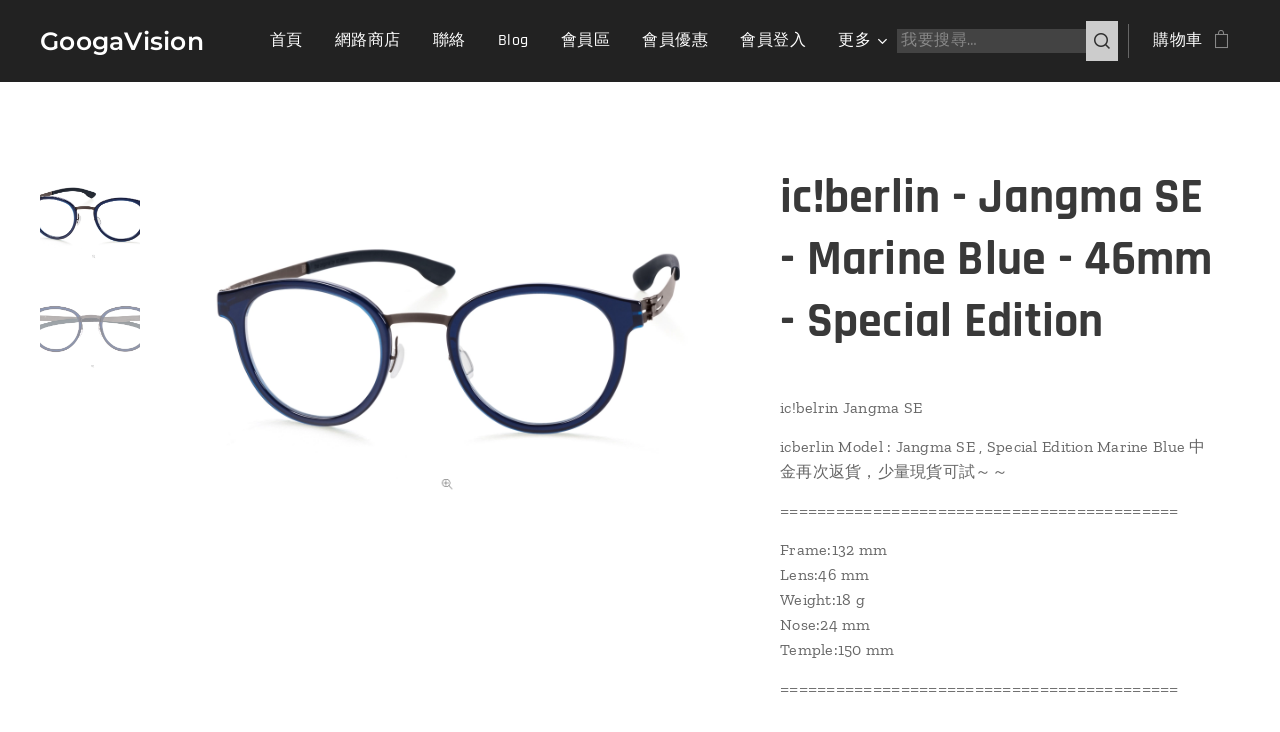

--- FILE ---
content_type: text/html; charset=UTF-8
request_url: https://www.googa-vision.com/p/icberlin-jangma-se-marine-blue-46mm-special-edition/
body_size: 21977
content:
<!DOCTYPE html>
<html class="no-js" prefix="og: https://ogp.me/ns#" lang="zh-tw">
<head><link rel="preconnect" href="https://duyn491kcolsw.cloudfront.net" crossorigin><link rel="preconnect" href="https://fonts.gstatic.com" crossorigin><meta charset="utf-8"><link rel="shortcut icon" href="https://6266daf84d.clvaw-cdnwnd.com/a27fc75d48c967245dea0d826e3990a0/200004900-4a31d4a321/aozyg-x267v-001.ico?ph=6266daf84d"><link rel="apple-touch-icon" href="https://6266daf84d.clvaw-cdnwnd.com/a27fc75d48c967245dea0d826e3990a0/200004900-4a31d4a321/aozyg-x267v-001.ico?ph=6266daf84d"><link rel="icon" href="https://6266daf84d.clvaw-cdnwnd.com/a27fc75d48c967245dea0d826e3990a0/200004900-4a31d4a321/aozyg-x267v-001.ico?ph=6266daf84d">
    <meta http-equiv="X-UA-Compatible" content="IE=edge">
    <title>icberlin - Jangma SE - Marine Blue - 46mm - Special Edition</title>
    <meta name="viewport" content="width=device-width,initial-scale=1">
    <meta name="msapplication-tap-highlight" content="no">
    
    <link href="https://duyn491kcolsw.cloudfront.net/files/0r/0rk/0rklmm.css?ph=6266daf84d" media="print" rel="stylesheet">
    <link href="https://duyn491kcolsw.cloudfront.net/files/2e/2e5/2e5qgh.css?ph=6266daf84d" media="screen and (min-width:100000em)" rel="stylesheet" data-type="cq" disabled>
    <link rel="stylesheet" href="https://duyn491kcolsw.cloudfront.net/files/45/45b/45boco.css?ph=6266daf84d"><link rel="stylesheet" href="https://duyn491kcolsw.cloudfront.net/files/4e/4er/4ersdq.css?ph=6266daf84d" media="screen and (min-width:37.5em)"><link rel="stylesheet" href="https://duyn491kcolsw.cloudfront.net/files/2v/2vp/2vpyx8.css?ph=6266daf84d" data-wnd_color_scheme_file=""><link rel="stylesheet" href="https://duyn491kcolsw.cloudfront.net/files/34/34q/34qmjb.css?ph=6266daf84d" data-wnd_color_scheme_desktop_file="" media="screen and (min-width:37.5em)" disabled=""><link rel="stylesheet" href="https://duyn491kcolsw.cloudfront.net/files/1j/1jo/1jorv9.css?ph=6266daf84d" data-wnd_additive_color_file=""><link rel="stylesheet" href="https://duyn491kcolsw.cloudfront.net/files/0z/0zp/0zpxuf.css?ph=6266daf84d" data-wnd_typography_file=""><link rel="stylesheet" href="https://duyn491kcolsw.cloudfront.net/files/3q/3qk/3qkpfl.css?ph=6266daf84d" data-wnd_typography_desktop_file="" media="screen and (min-width:37.5em)" disabled=""><script>(()=>{let e=!1;const t=()=>{if(!e&&window.innerWidth>=600){for(let e=0,t=document.querySelectorAll('head > link[href*="css"][media="screen and (min-width:37.5em)"]');e<t.length;e++)t[e].removeAttribute("disabled");e=!0}};t(),window.addEventListener("resize",t),"container"in document.documentElement.style||fetch(document.querySelector('head > link[data-type="cq"]').getAttribute("href")).then((e=>{e.text().then((e=>{const t=document.createElement("style");document.head.appendChild(t),t.appendChild(document.createTextNode(e)),import("https://duyn491kcolsw.cloudfront.net/client/js.polyfill/container-query-polyfill.modern.js").then((()=>{let e=setInterval((function(){document.body&&(document.body.classList.add("cq-polyfill-loaded"),clearInterval(e))}),100)}))}))}))})()</script>
<link rel="preload stylesheet" href="https://duyn491kcolsw.cloudfront.net/files/2m/2m8/2m8msc.css?ph=6266daf84d" as="style"><link rel="preload stylesheet" href="https://duyn491kcolsw.cloudfront.net/files/1f/1fn/1fnq07.css?ph=6266daf84d" as="style"><meta name="description" content=""><meta name="keywords" content="Jangma SE"><meta name="generator" content="Webnode 2"><meta name="apple-mobile-web-app-capable" content="no"><meta name="apple-mobile-web-app-status-bar-style" content="black"><meta name="format-detection" content="telephone=no"><!-- Google Tag Manager -->
<script>(function(w,d,s,l,i){w[l]=w[l]||[];w[l].push({'gtm.start':
new Date().getTime(),event:'gtm.js'});var f=d.getElementsByTagName(s)[0],
j=d.createElement(s),dl=l!='dataLayer'?'&l='+l:'';j.async=true;j.src=
'https://www.googletagmanager.com/gtm.js?id='+i+dl;f.parentNode.insertBefore(j,f);
})(window,document,'script','dataLayer','GTM-MGKJ56CQ');</script>
<!-- End Google Tag Manager -->

<meta property="og:url" content="https://googa-vision.com/p/icberlin-jangma-se-marine-blue-46mm-special-edition/"><meta property="og:title" content="icberlin - Jangma SE - Marine Blue - 46mm - Special Edition"><meta property="og:type" content="article"><meta property="og:site_name" content="Googavision 護家美視"><meta property="og:image" content="https://6266daf84d.clvaw-cdnwnd.com/a27fc75d48c967245dea0d826e3990a0/200001552-32dd132dd4/700/JangmaSE_MBlue_2.png?ph=6266daf84d"><meta name="robots" content="index,follow"><link rel="canonical" href="https://www.googa-vision.com/p/icberlin-jangma-se-marine-blue-46mm-special-edition/"><script>window.checkAndChangeSvgColor=function(c){try{var a=document.getElementById(c);if(a){c=[["border","borderColor"],["outline","outlineColor"],["color","color"]];for(var h,b,d,f=[],e=0,m=c.length;e<m;e++)if(h=window.getComputedStyle(a)[c[e][1]].replace(/\s/g,"").match(/^rgb[a]?\(([0-9]{1,3}),([0-9]{1,3}),([0-9]{1,3})/i)){b="";for(var g=1;3>=g;g++)b+=("0"+parseInt(h[g],10).toString(16)).slice(-2);"0"===b.charAt(0)&&(d=parseInt(b.substr(0,2),16),d=Math.max(16,d),b=d.toString(16)+b.slice(-4));f.push(c[e][0]+"="+b)}if(f.length){var k=a.getAttribute("data-src"),l=k+(0>k.indexOf("?")?"?":"&")+f.join("&");a.src!=l&&(a.src=l,a.outerHTML=a.outerHTML)}}}catch(n){}};</script><script>
		window._gtmDataLayer = window._gtmDataLayer || [];
		(function(w,d,s,l,i){w[l]=w[l]||[];w[l].push({'gtm.start':new Date().getTime(),event:'gtm.js'});
		var f=d.getElementsByTagName(s)[0],j=d.createElement(s),dl=l!='dataLayer'?'&l='+l:'';
		j.async=true;j.src='https://www.googletagmanager.com/gtm.js?id='+i+dl;f.parentNode.insertBefore(j,f);})
		(window,document,'script','_gtmDataLayer','GTM-542MMSL');</script><script src="https://www.googletagmanager.com/gtag/js?id=G-L76MPB9RZZ" async></script><script>
						window.dataLayer = window.dataLayer || [];
						function gtag(){
						
						dataLayer.push(arguments);}
						gtag('js', new Date());
						</script><script>gtag('config', 'G-L76MPB9RZZ');</script><script>window.gtmDataLayer = window.gtmDataLayer || [];</script><script>
			function gtm(){
				if(arguments[0] === 'event'){
					arguments[2]['developer_id.dOWIwNz'] = true;
					
				}
				gtmDataLayer.push(arguments);
			}</script><script>gtm(
			'consent',
			'default',
			{
				'ad_storage': 'denied',
				'analytics_storage': 'denied',
				'ad_user_data': 'denied',
				'ad_personalization': 'denied',
				'functionality_storage': 'denied',
				'personalization_storage': 'denied',
				'security_storage': 'denied'
			}
		);</script><script>gtm('set', 'developer_id.dOWIwNz', true);</script><script>
			<!-- Google Tag Manager -->
			(function(w,d,s,l,i){
				w[l]=w[l]||[];
				w[l].push({'gtm.start': new Date().getTime(),event:'gtm.js'});
				var f=d.getElementsByTagName(s)[0],j=d.createElement(s),dl=l!='dataLayer'?'&l='+l:'';
				j.async=true;
				j.src='https://www.googletagmanager.com/gtm.js?id='+i+dl;
				f.parentNode.insertBefore(j,f);
			})(window,document,'script','gtmDataLayer','GTM-MGKJ56CQ');
			<!-- End Google Tag Manager --></script><script>
				  !function(f,b,e,v,n,t,s)
				  {if(f.fbq)return;n=f.fbq=function(){n.callMethod?
				  n.callMethod.apply(n,arguments):n.queue.push(arguments)};
				  if(!f._fbq)f._fbq=n;n.push=n;n.loaded=!0;n.version='2.0';
				  n.queue=[];t=b.createElement(e);t.async=!0;
				  t.src=v;s=b.getElementsByTagName(e)[0];
				  s.parentNode.insertBefore(t,s)}(window, document,'script',
				  'https://connect.facebook.net/en_US/fbevents.js');
				  
				  fbq('init', '589455634564616');
				  fbq('track', 'PageView');
			</script></head>
<body class="l wt-product ac-n l-default l-d-none b-btn-sq b-btn-s-l b-btn-dn b-btn-bw-2 img-d-n img-t-u img-h-n line-solid b-e-bs lbox-l c-s-n  wnd-s-b  wnd-fe   wnd-eshop"><!-- Google Tag Manager (noscript) -->
			<noscript>
				<iframe
					src="https://www.googletagmanager.com/ns.html?id=GTM-MGKJ56CQ"
					height="0"
					width="0"
					style="display:none;visibility:hidden"
				>
				</iframe>
			</noscript>
			<!-- End Google Tag Manager (noscript) --><noscript>
				<iframe
				 src="https://www.googletagmanager.com/ns.html?id=GTM-542MMSL"
				 height="0"
				 width="0"
				 style="display:none;visibility:hidden"
				 >
				 </iframe>
			</noscript>

<div class="wnd-page l-page cs-gray ac-none t-t-fs-s t-t-fw-s t-t-sp-n t-t-d-n t-s-fs-m t-s-fw-m t-s-sp-n t-s-d-n t-p-fs-s t-p-fw-m t-p-sp-n t-h-fs-m t-h-fw-s t-h-sp-n t-bq-fs-s t-bq-fw-s t-bq-sp-n t-bq-d-l t-btn-fw-s t-nav-fw-l t-pd-fw-s t-nav-tt-n">
    <div class="l-w t cf t-06">
        <div class="l-bg cf">
            <div class="s-bg-l">
                
                
            </div>
        </div>
        <header class="l-h cf">
            <div class="sw cf">
	<div class="sw-c cf"><section data-space="true" class="s s-hn s-hn-default wnd-mt-classic wnd-na-c logo-classic sc-d   wnd-w-wide wnd-nh-m hm-hidden  wnd-nav-sticky menu-default-underline-grow">
	<div class="s-w">
		<div class="s-o">

			<div class="s-bg">
                <div class="s-bg-l">
                    
                    
                </div>
			</div>

			<div class="h-w h-f wnd-fixed">

				<div class="n-l">
					<div class="s-c menu-nav">
						<div class="logo-block">
							<div class="b b-l logo logo-default logo-nb montserrat wnd-logo-with-text logo-25 b-ls-m">
	<div class="b-l-c logo-content">
		<a class="b-l-link logo-link" href="/home/">

			

			

			<div class="b-l-br logo-br"></div>

			<div class="b-l-text logo-text-wrapper">
				<div class="b-l-text-w logo-text">
					<span class="b-l-text-c logo-text-cell"><strong>GoogaVision</strong><br></span>
				</div>
			</div>

		</a>
	</div>
</div>
						</div>

						<div id="menu-slider">
							<div id="menu-block">
								<nav id="menu"><div class="menu-font menu-wrapper">
	<a href="#" class="menu-close" rel="nofollow" title="Close Menu"></a>
	<ul role="menubar" aria-label="選單" class="level-1">
		<li role="none" class="wnd-homepage">
			<a class="menu-item" role="menuitem" href="/home/"><span class="menu-item-text">首頁</span></a>
			
		</li><li role="none">
			<a class="menu-item" role="menuitem" href="/eshop/"><span class="menu-item-text">網路商店</span></a>
			
		</li><li role="none">
			<a class="menu-item" role="menuitem" href="/contact/"><span class="menu-item-text">聯絡</span></a>
			
		</li><li role="none">
			<a class="menu-item" role="menuitem" href="/blog/"><span class="menu-item-text">Blog</span></a>
			
		</li><li role="none">
			<a class="menu-item" role="menuitem" href="/member/"><span class="menu-item-text">會員區</span></a>
			
		</li><li role="none">
			<a class="menu-item" role="menuitem" href="/memberoffer/"><span class="menu-item-text">會員優惠</span></a>
			
		</li><li role="none">
			<a class="menu-item" role="menuitem" href="/user-login/"><span class="menu-item-text">會員登入</span></a>
			
		</li><li role="none">
			<a class="menu-item" role="menuitem" href="/%e8%ad%b7%e7%9c%bc%e6%94%bb%e7%95%a5%e5%8f%8a%e7%9c%bc%e9%8f%a1%e7%9f%a5%e8%ad%982/"><span class="menu-item-text">護眼攻略及眼鏡知識</span></a>
			
		</li><li role="none">
			<a class="menu-item" role="menuitem" href="/%e5%8f%8d%e9%a5%8b%e8%a9%95%e8%aa%9e/"><span class="menu-item-text">反饋評語</span></a>
			
		</li><li role="none">
			<a class="menu-item" role="menuitem" href="/aboutus/"><span class="menu-item-text">關於我們</span></a>
			
		</li>
	</ul>
	<span class="more-text">更多</span>
</div></nav>
							</div>
						</div>

						<div class="cart-and-mobile">
							<div class="search">
    <div class="search-app"></div>
</div>
							<div class="cart cf">
	<div class="cart-content">
		<a href="/cart/">
			<div class="cart-content-link">
				<div class="cart-text"><span>購物車</span></div>
				<div class="cart-piece-count" data-count="0" data-wnd_cart_part="count">0</div>
				<div class="cart-piece-text" data-wnd_cart_part="text"></div>
				<div class="cart-price" data-wnd_cart_part="price">0.00 HKD</div>
			</div>
		</a>
	</div>
</div>

							<div id="menu-mobile">
								<a href="#" id="menu-submit"><span></span>選單</a>
							</div>
						</div>

					</div>
				</div>

			</div>

		</div>
	</div>
</section></div>
</div>
        </header>
        <main class="l-m cf">
            <div class="sw cf">
	<div class="sw-c cf"><section class="s s-hm s-hm-hidden wnd-h-hidden cf sc-w   hn-default"></section><section data-space="true" class="s s-ed cf sc-w   wnd-w-wide wnd-s-normal wnd-h-auto">
	<div class="s-w cf">
		<div class="s-o s-fs cf">
			<div class="s-bg cf">
                <div class="s-bg-l">
                    
                    
                </div>
			</div>
			<div class="s-c s-fs cf">
				<div class="b-e b-e-d b b-s cf" data-wnd_product_item="200000874" data-wnd_product_data="{&quot;id&quot;:200000874,&quot;name&quot;:&quot;ic!berlin - Jangma SE - Marine Blue - 46mm - Special Edition &quot;,&quot;image&quot;:[&quot;https:\/\/6266daf84d.clvaw-cdnwnd.com\/a27fc75d48c967245dea0d826e3990a0\/200001552-32dd132dd4\/450\/JangmaSE_MBlue_2.png?ph=6266daf84d&quot;,&quot;https:\/\/6266daf84d.clvaw-cdnwnd.com\/a27fc75d48c967245dea0d826e3990a0\/200001552-32dd132dd4\/JangmaSE_MBlue_2.png?ph=6266daf84d&quot;],&quot;detail_url&quot;:&quot;\/p\/icberlin-jangma-se-marine-blue-46mm-special-edition\/&quot;,&quot;category&quot;:&quot;ic! Berlin\/Limited Edition&quot;,&quot;list_position&quot;:0,&quot;price&quot;:3200,&quot;comparative_price&quot;:4200,&quot;out_of_stock&quot;:false,&quot;availability&quot;:&quot;DO_NOT_SHOW&quot;,&quot;variants&quot;:[],&quot;variants_active&quot;:false}" data-wnd-price-info-template="&lt;span class=&quot;prd-price-info&quot;&gt;&lt;span class=&quot;prd-price-info-c&quot;&gt;{value}&lt;/span&gt;&lt;/span&gt;">
    <form class="cf" action="" method="post" data-wnd_sys_form="add-to-cart">

        <div class="b-e-d-head b-e-d-right">
            <h1 class="b-e-d-title cf"><span class="prd-title">
	<span class="prd-title-c">ic!berlin - Jangma SE - Marine Blue - 46mm - Special Edition </span>
</span></h1>
        </div>

        <div class="b-e-d-ribbons cf">
            <span class="prd-label prd-out-of-stock">
	<span class="prd-label-c prd-out-of-stock-c"></span>
</span>
            <span class="prd-label">
	<span class="prd-label-c"></span>
</span>
        </div>

        <div class="b-e-d-gal b-e-d-left">
            <div class="prd-gal cf" id="wnd_ProductGalleryBlock_392794" data-slideshow="true">
	<div class="prd-gal-c cf">
		<ul class="prd-gal-list cf">
			<li class="prd-gal-photo wnd-orientation-landscape">
				<a class="prd-gal-link litebox" data-litebox-group="gallery" data-litebox-text="" href="https://6266daf84d.clvaw-cdnwnd.com/a27fc75d48c967245dea0d826e3990a0/200001552-32dd132dd4/JangmaSE_MBlue_2.png?ph=6266daf84d" width="1282" height="766">
					<div class="prd-gal-img cf">
						<div class="prd-gal-img-pos">
                            <picture><source type="image/webp" srcset="https://6266daf84d.clvaw-cdnwnd.com/a27fc75d48c967245dea0d826e3990a0/200010722-036cb036d0/450/JangmaSE_MBlue_2.webp?ph=6266daf84d 450w, https://6266daf84d.clvaw-cdnwnd.com/a27fc75d48c967245dea0d826e3990a0/200010722-036cb036d0/700/JangmaSE_MBlue_2.webp?ph=6266daf84d 700w, https://6266daf84d.clvaw-cdnwnd.com/a27fc75d48c967245dea0d826e3990a0/200010722-036cb036d0/JangmaSE_MBlue_2.webp?ph=6266daf84d 1282w" sizes="(min-width: 768px) 60vw, 100vw" ><img src="https://6266daf84d.clvaw-cdnwnd.com/a27fc75d48c967245dea0d826e3990a0/200001552-32dd132dd4/JangmaSE_MBlue_2.png?ph=6266daf84d" alt="" width="1282" height="766" loading="lazy" ></picture>
						</div>
					</div>
					<div class="prd-gal-title cf"><span></span></div>
				</a>
			</li><li class="prd-gal-photo wnd-orientation-landscape">
				<a class="prd-gal-link litebox" data-litebox-group="gallery" data-litebox-text="" href="https://6266daf84d.clvaw-cdnwnd.com/a27fc75d48c967245dea0d826e3990a0/200001553-7a8c37a8c6/JangmaSE_MBlue_1.png?ph=6266daf84d" width="1300" height="770">
					<div class="prd-gal-img cf">
						<div class="prd-gal-img-pos">
                            <picture><source type="image/webp" srcset="https://6266daf84d.clvaw-cdnwnd.com/a27fc75d48c967245dea0d826e3990a0/200010723-0d8d40d8d9/450/JangmaSE_MBlue_1.webp?ph=6266daf84d 450w, https://6266daf84d.clvaw-cdnwnd.com/a27fc75d48c967245dea0d826e3990a0/200010723-0d8d40d8d9/700/JangmaSE_MBlue_1.webp?ph=6266daf84d 700w, https://6266daf84d.clvaw-cdnwnd.com/a27fc75d48c967245dea0d826e3990a0/200010723-0d8d40d8d9/JangmaSE_MBlue_1.webp?ph=6266daf84d 1300w" sizes="(min-width: 768px) 60vw, 100vw" ><img src="https://6266daf84d.clvaw-cdnwnd.com/a27fc75d48c967245dea0d826e3990a0/200001553-7a8c37a8c6/JangmaSE_MBlue_1.png?ph=6266daf84d" alt="" width="1300" height="770" loading="lazy" ></picture>
						</div>
					</div>
					<div class="prd-gal-title cf"><span></span></div>
				</a>
			</li>
		</ul>
	</div>

	<div class="prd-gal-nav dots cf">
		<div class="prd-gal-nav-arrow-prev prd-gal-nav-arrow">
			<div class="prd-gal-nav-arrow-submit"></div>
		</div>

		<div class="prd-gal-nav-c dots-content cf"></div>

		<div class="prd-gal-nav-arrow-next prd-gal-nav-arrow">
			<div class="prd-gal-nav-arrow-submit"></div>
		</div>
	</div>

	
</div>
        </div>

        <div class="b-e-d-c b-e-d-right">
            <div class="b-text text prd-text">
	<div class="prd-text-c"><p>ic!belrin Jangma SE</p><p>icberlin Model : Jangma SE , Special Edition Marine Blue 中金再次返貨，少量現貨可試～～</p><p>===========================================</p><p>Frame:132 mm<br>Lens:46 mm<br>Weight:18 g<br>Nose:24 mm<br>Temple:150 mm</p><p>===========================================</p><p>#ic!berlin #JangmaSE #MarineBlue #acetate #combination <br>#googavision #Mongkok #MemberOffer</p><p>===========================================</p><p>Address : 1/F No69 Sai Yeung Choi South Street, Mongkok KLN ( MTR Mongkok D3 Exit)<br>Tel 23590108/ 60178001<br></p></div>
</div>
            
            <div class="b-e-d-price cf">
                <span class="prd-price">
	<span class="prd-price-pref-text wnd-product-prefix-text"></span><span class="prd-price-pref"></span><span class="prd-price-c wnd-product-price">3,200.00</span><span class="prd-price-suf">&nbsp;HKD</span><span class="prd-price-suf-text wnd-product-suffix-text"></span>
</span>
                <span class="prd-price prd-price-com wnd-product-comparative-price-area">
	<span class="prd-price-pref"></span><span class="prd-price-c wnd-product-comparative-price-content">4,200.00</span><span class="prd-price-suf">&nbsp;HKD</span>
</span>
            </div>
            <div class="b-e-d-price b-e-d-price-info" data-wnd-identifier="wnd-price-info-container">
                
                
                
                
                
            </div>
            <div class="b-e-d-stock b-e-d-stock-info" data-wnd-identifier="wnd-stock-info-container">
                <span class="prd-stock-info" data-wnd-identifier="wnd-stock-info">
    <span class="wt-bold"></span>
</span>
            </div>

            <div class="b-e-d-submit cf">
                <div class="prd-crt b-btn b-btn-3 b-btn-atc b-btn-i-left b-btn-i-atc wnd-fixed cf">
                    <button class="b-btn-l b-btn-fixed" type="submit" name="send" value="wnd_ProductDetailFormBlock_580093" disabled data-wnd_add_to_cart_button>
                        <span class="b-btn-t">新增到購物車</span>
                        <span class="b-btn-a-l">
							<span class="loader"></span>
						</span>
                        <span class="b-btn-a-a">
							<span class="checked"></span>
							新增到購物車
						</span>
                        <span class="b-btn-ofs">缺貨</span>
                    </button>
                </div>
            </div>
        </div>

        <input type="hidden" name="id" value="200000874">

    </form>
<script>gtag('event', 'view_item', {"items":{"id":200000874,"name":"ic!berlin - Jangma SE - Marine Blue - 46mm - Special Edition ","category":"ic! Berlin\/Limited Edition","list_position":0,"price":"3200.0000"},"send_to":"G-L76MPB9RZZ"});</script>
<script>gtm('event', 'view_item', {"items":{"id":200000874,"name":"ic!berlin - Jangma SE - Marine Blue - 46mm - Special Edition ","category":"ic! Berlin\/Limited Edition","list_position":0,"price":"3200.0000"},"send_to":"GTM-MGKJ56CQ"});</script>
<script>fbq('track', 'ViewContent', {"content_name":"ic!berlin - Jangma SE - Marine Blue - 46mm - Special Edition ","content_category":"ic! Berlin\/Limited Edition","content_ids":[200000874],"content_type":"product","value":"3200.0000","currency":"HKD"});</script></div>
				<div class="ez cf wnd-no-cols">
	<div class="ez-c"><div class="b b-text cf">
	<div class="b-c b-text-c b-s b-s-t60 b-s-b60 b-cs cf"></div>
</div></div>
</div>
			</div>
		</div>
	</div>
</section></div>
</div>
        </main>
        <footer class="l-f cf">
            <div class="sw cf">
	<div class="sw-c cf"><section data-wn-border-element="s-f-border" class="s s-f s-f-edit sc-m wnd-background-image  wnd-w-wide wnd-s-high wnd-h-auto">
	<div class="s-w">
		<div class="s-o">
			<div class="s-bg">
                <div class="s-bg-l wnd-background-image fx-none bgpos-center-center bgatt-scroll overlay-black">
                    <picture><source type="image/webp" srcset="https://6266daf84d.clvaw-cdnwnd.com/a27fc75d48c967245dea0d826e3990a0/200012119-cc706cc70b/700/tumblr_nrmin0Mg9v1uo50wdo2_1280.webp?ph=6266daf84d 700w, https://6266daf84d.clvaw-cdnwnd.com/a27fc75d48c967245dea0d826e3990a0/200012119-cc706cc70b/tumblr_nrmin0Mg9v1uo50wdo2_1280.webp?ph=6266daf84d 1024w, https://6266daf84d.clvaw-cdnwnd.com/a27fc75d48c967245dea0d826e3990a0/200012119-cc706cc70b/tumblr_nrmin0Mg9v1uo50wdo2_1280.webp?ph=6266daf84d 2x" sizes="100vw" ><img src="https://6266daf84d.clvaw-cdnwnd.com/a27fc75d48c967245dea0d826e3990a0/200000073-5971b5971c/tumblr_nrmin0Mg9v1uo50wdo2_1280.jpg?ph=6266daf84d" width="1024" height="684" alt="" loading="lazy" ></picture>
                    
                </div>
			</div>
			<div class="s-f-ez">
				<div class="s-c s-f-border">
					<div>
						<div class="ez cf">
	<div class="ez-c"><div class="cw cf">
	<div class="cw-c cf"><div class="c cf" style="width:28.5%;">
	<div class="c-c cf"><div class="b b-text cf">
	<div class="b-c b-text-c b-s b-s-t60 b-s-b60 b-cs cf"><h3><strong>Copy Right&nbsp;</strong></h3>

<p>© 2019 Googa Vison (Hong Kong) Limited. All rights reserved.</p>
</div>
</div></div>
</div><div class="c cf" style="width:30.67%;">
	<div class="c-c cf"><div class="b b-text cf">
	<div class="b-c b-text-c b-s b-s-t60 b-s-b60 b-cs cf"><h3><font><strong>資訊</strong></font></h3>

<p><a href="/%e4%bd%bf%e7%94%a8%e8%80%85%e6%a2%9d%e6%ac%be/">使用者條款</a><br />
<a href="/%e9%9a%b1%e7%a7%81%e6%ac%8a%e6%94%bf%e7%ad%96/">隱私權政策</a></p>
</div>
</div></div>
</div><div class="c cf" style="width:12.33%;">
	<div class="c-c cf"><div class="b b-text cf">
	<div class="b-c b-text-c b-s b-s-t60 b-s-b60 b-cs cf"><h3><strong>商店</strong></h3>

<p><a href="/%e9%97%9c%e6%96%bc%e6%88%91%e5%80%91/">關於我們</a><br>
<a href="/%e8%81%af%e7%b5%a1/">聯絡</a></p>
</div>
</div></div>
</div><div class="c cf" style="width:28.5%;">
	<div class="c-c cf"><div class="b b-text cf">
	<div class="b-c b-text-c b-s b-s-t60 b-s-b60 b-cs cf"><h3 class="wnd-align-right"><font><strong>快速聯絡</strong></font></h3>

<p class="wnd-align-right">電子郵件： info@googa-vision.com<br>
電話號碼：&nbsp;+852 23590113</p><p class="wnd-align-right">Whatsapp:+85260178001</p>
</div>
</div></div>
</div></div>
</div></div>
</div>
					</div>
				</div>
			</div>
			<div class="s-c s-f-l-w">
				<div class="s-f-l b-s b-s-t0 b-s-b0">
					<div class="s-f-l-c s-f-l-c-first">
						<div class="s-f-sf">
                            <span class="sf b">
<span class="sf-content sf-c link">由 <a href="https://www.webnode.tw?utm_source=text&utm_medium=footer&utm_campaign=free4&utm_content=wnd2" rel="nofollow" target="_blank">Webnode</a> 提供技術支援</span>
</span>
                            
                            
                            
                            
						</div>
					</div>
					<div class="s-f-l-c s-f-l-c-last">
						<div class="s-f-lang lang-select cf">
	
</div>
					</div>
                    <div class="s-f-l-c s-f-l-c-currency">
                        <div class="s-f-ccy ccy-select cf">
	
</div>
                    </div>
				</div>
			</div>
		</div>
	</div>
	<div class="s-f-bg-stripe"></div>
</section></div>
</div>
        </footer>
    </div>
    
</div>


<!-- Google Tag Manager (noscript) -->
<noscript><iframe src="https://www.googletagmanager.com/ns.html?id=GTM-MGKJ56CQ"
height="0" width="0" style="display:none;visibility:hidden"></iframe></noscript>
<!-- End Google Tag Manager (noscript) --><script src="https://duyn491kcolsw.cloudfront.net/files/3n/3no/3nov38.js?ph=6266daf84d" crossorigin="anonymous" type="module"></script><script>document.querySelector(".wnd-fe")&&[...document.querySelectorAll(".c")].forEach((e=>{const t=e.querySelector(".b-text:only-child");t&&""===t.querySelector(".b-text-c").innerText&&e.classList.add("column-empty")}))</script>


<script src="https://duyn491kcolsw.cloudfront.net/client.fe/js.compiled/lang.zh-tw.2086.js?ph=6266daf84d" crossorigin="anonymous"></script><script src="https://duyn491kcolsw.cloudfront.net/client.fe/js.compiled/compiled.multi.2-2193.js?ph=6266daf84d" crossorigin="anonymous"></script><script>var wnd = wnd || {};wnd.$data = {"image_content_items":{"wnd_ThumbnailBlock_892509":{"id":"wnd_ThumbnailBlock_892509","type":"wnd.pc.ThumbnailBlock"},"wnd_Section_eshop_product_detail_163565":{"id":"wnd_Section_eshop_product_detail_163565","type":"wnd.pc.Section"},"wnd_ProductGalleryBlock_392794":{"id":"wnd_ProductGalleryBlock_392794","type":"wnd.pc.ProductGalleryBlock"},"wnd_ProductPhotoImageBlock_341773":{"id":"wnd_ProductPhotoImageBlock_341773","type":"wnd.pc.ProductPhotoImageBlock"},"wnd_ProductPhotoImageBlock_788575":{"id":"wnd_ProductPhotoImageBlock_788575","type":"wnd.pc.ProductPhotoImageBlock"},"wnd_HeaderSection_header_main_561967":{"id":"wnd_HeaderSection_header_main_561967","type":"wnd.pc.HeaderSection"},"wnd_ImageBlock_609570":{"id":"wnd_ImageBlock_609570","type":"wnd.pc.ImageBlock"},"wnd_LogoBlock_16238":{"id":"wnd_LogoBlock_16238","type":"wnd.pc.LogoBlock"},"wnd_FooterSection_footer_880252":{"id":"wnd_FooterSection_footer_880252","type":"wnd.pc.FooterSection"}},"svg_content_items":{"wnd_ImageBlock_609570":{"id":"wnd_ImageBlock_609570","type":"wnd.pc.ImageBlock"},"wnd_LogoBlock_16238":{"id":"wnd_LogoBlock_16238","type":"wnd.pc.LogoBlock"}},"content_items":[],"eshopSettings":{"ESHOP_SETTINGS_DISPLAY_PRICE_WITHOUT_VAT":false,"ESHOP_SETTINGS_DISPLAY_ADDITIONAL_VAT":false,"ESHOP_SETTINGS_DISPLAY_SHIPPING_COST":false},"project_info":{"isMultilanguage":false,"isMulticurrency":false,"eshop_tax_enabled":"0","country_code":"hk","contact_state":null,"eshop_tax_type":"VAT","eshop_discounts":true,"graphQLURL":"https:\/\/googa-vision.com\/servers\/graphql\/","iubendaSettings":{"cookieBarCode":"","cookiePolicyCode":"","privacyPolicyCode":"","termsAndConditionsCode":""}}};</script><script>wnd.$system = {"fileSystemType":"aws_s3","localFilesPath":"https:\/\/www.googa-vision.com\/_files\/","awsS3FilesPath":"https:\/\/6266daf84d.clvaw-cdnwnd.com\/a27fc75d48c967245dea0d826e3990a0\/","staticFiles":"https:\/\/duyn491kcolsw.cloudfront.net\/files","isCms":false,"staticCDNServers":["https:\/\/duyn491kcolsw.cloudfront.net\/"],"fileUploadAllowExtension":["jpg","jpeg","jfif","png","gif","bmp","ico","svg","webp","tiff","pdf","doc","docx","ppt","pptx","pps","ppsx","odt","xls","xlsx","txt","rtf","mp3","wma","wav","ogg","amr","flac","m4a","3gp","avi","wmv","mov","mpg","mkv","mp4","mpeg","m4v","swf","gpx","stl","csv","xml","txt","dxf","dwg","iges","igs","step","stp"],"maxUserFormFileLimit":4194304,"frontendLanguage":"zh-tw","backendLanguage":"zh-tw","frontendLanguageId":"1","page":{"id":50000003,"identifier":"p","template":{"id":200000646,"styles":{"typography":"t-06_new","scheme":"cs-gray","additiveColor":"ac-none","background":{"default":null},"backgroundSettings":{"default":""},"lineStyle":"line-solid","imageTitle":"img-t-u","imageHover":"img-h-n","imageStyle":"img-d-n","buttonDecoration":"b-btn-dn","buttonStyle":"b-btn-sq","buttonSize":"b-btn-s-l","buttonBorders":"b-btn-bw-2","lightboxStyle":"lbox-l","eshopGridItemStyle":"b-e-bs","eshopGridItemAlign":"b-e-c","columnSpaces":"c-s-n","layoutType":"l-default","layoutDecoration":"l-d-none","formStyle":"light","menuType":"wnd-mt-classic","menuStyle":"menu-default-underline-grow","sectionWidth":"wnd-w-wide","sectionSpace":"wnd-s-normal","acMenu":true,"headerBarStyle":"","acHeadings":false,"acSubheadings":false,"acIcons":false,"acOthers":false,"buttonWeight":"t-btn-fw-s","productWeight":"t-pd-fw-s","menuWeight":"t-nav-fw-l","searchStyle":"wnd-s-b","typoTitleSizes":"t-t-fs-s","typoTitleWeights":"t-t-fw-s","typoTitleSpacings":"t-t-sp-n","typoTitleDecorations":"t-t-d-n","typoHeadingSizes":"t-h-fs-m","typoHeadingWeights":"t-h-fw-s","typoHeadingSpacings":"t-h-sp-n","typoSubtitleSizes":"t-s-fs-m","typoSubtitleWeights":"t-s-fw-m","typoSubtitleSpacings":"t-s-sp-n","typoSubtitleDecorations":"t-s-d-n","typoParagraphSizes":"t-p-fs-s","typoParagraphWeights":"t-p-fw-m","typoParagraphSpacings":"t-p-sp-n","typoBlockquoteSizes":"t-bq-fs-s","typoBlockquoteWeights":"t-bq-fw-s","typoBlockquoteSpacings":"t-bq-sp-n","typoBlockquoteDecorations":"t-bq-d-l","menuTextTransform":"t-nav-tt-n"}},"layout":"product_detail","name":"ic!berlin - Jangma SE - Marine Blue - 46mm - Special Edition ","html_title":"icberlin - Jangma SE - Marine Blue - 46mm - Special Edition ","language":"zh-tw","langId":1,"isHomepage":false,"meta_description":"","meta_keywords":"Jangma SE ","header_code":null,"footer_code":null,"styles":null,"countFormsEntries":[]},"listingsPrefix":"\/l\/","productPrefix":"\/p\/","cartPrefix":"\/cart\/","checkoutPrefix":"\/checkout\/","searchPrefix":"\/search\/","isCheckout":false,"isEshop":true,"hasBlog":true,"isProductDetail":true,"isListingDetail":false,"listing_page":[],"hasEshopAnalytics":true,"gTagId":"G-L76MPB9RZZ","gAdsId":null,"format":{"be":{"DATE_TIME":{"mask":"%Y-%m-%d %H:%M","regexp":"^(([0-9]{1,4}\\-(0?[1-9]|1[0-2])\\-(0?[1-9]|[1,2][0-9]|3[0,1]))(( [0-1][0-9]| 2[0-3]):[0-5][0-9])?|(([0-9]{4}(0[1-9]|1[0-2])(0[1-9]|[1,2][0-9]|3[0,1])(0[0-9]|1[0-9]|2[0-3])[0-5][0-9][0-5][0-9])))?$"},"DATE":{"mask":"%Y-%m-%d","regexp":"^([0-9]{1,4}\\-(0?[1-9]|1[0-2])\\-(0?[1-9]|[1,2][0-9]|3[0,1]))$"},"CURRENCY":{"mask":{"point":".","thousands":",","decimals":2,"mask":"%s","zerofill":true}}},"fe":{"DATE_TIME":{"mask":"%Y-%m-%d %H:%M","regexp":"^(([0-9]{1,4}\\-(0?[1-9]|1[0-2])\\-(0?[1-9]|[1,2][0-9]|3[0,1]))(( [0-1][0-9]| 2[0-3]):[0-5][0-9])?|(([0-9]{4}(0[1-9]|1[0-2])(0[1-9]|[1,2][0-9]|3[0,1])(0[0-9]|1[0-9]|2[0-3])[0-5][0-9][0-5][0-9])))?$"},"DATE":{"mask":"%Y-%m-%d","regexp":"^([0-9]{1,4}\\-(0?[1-9]|1[0-2])\\-(0?[1-9]|[1,2][0-9]|3[0,1]))$"},"CURRENCY":{"mask":{"point":".","thousands":",","decimals":2,"mask":"%s","zerofill":true}}}},"e_product":{"id":200056365,"workingId":200000874,"name":"ic!berlin - Jangma SE - Marine Blue - 46mm - Special Edition ","identifier":"icberlin-jangma-se-marine-blue-46mm-special-edition","meta_description":"","meta_keywords":"Jangma SE ","html_title":"icberlin - Jangma SE - Marine Blue - 46mm - Special Edition ","styles":null,"content_items":{"wnd_PerexBlock_164116":{"type":"wnd.pc.PerexBlock","id":"wnd_PerexBlock_164116","context":"page","text":""},"wnd_ThumbnailBlock_892509":{"type":"wnd.pc.ThumbnailBlock","id":"wnd_ThumbnailBlock_892509","context":"page","style":{"background":{"default":{"default":"wnd-background-image"}},"backgroundSettings":{"default":{"default":{"id":200001552,"src":"200001552-32dd132dd4\/JangmaSE_MBlue_2.png","dataType":"filesystem_files","width":1282,"height":766,"mediaType":"myImages","mime":"","alternatives":{"image\/webp":{"id":200010722,"src":"200010722-036cb036d0\/JangmaSE_MBlue_2.webp","dataType":"filesystem_files","width":"1282","height":"766","mime":"image\/webp"}}}}}},"refs":{"filesystem_files":[{"filesystem_files.id":200001552}]}},"wnd_SectionWrapper_615384":{"type":"wnd.pc.SectionWrapper","id":"wnd_SectionWrapper_615384","context":"page","content":["wnd_HeaderSection_header_main_561967","wnd_Section_eshop_product_detail_163565"]},"wnd_Section_eshop_product_detail_163565":{"type":"wnd.pc.Section","contentIdentifier":"eshop_product_detail","id":"wnd_Section_eshop_product_detail_163565","context":"page","content":{"default":["wnd_EditZone_96626","wnd_ProductDetailFormBlock_580093"],"default_box":["wnd_EditZone_96626","wnd_ProductDetailFormBlock_580093"]},"contentMap":{"wnd.pc.EditZone":{"master-01":"wnd_EditZone_96626"},"wnd.pc.ProductDetailFormBlock":{"product-01":"wnd_ProductDetailFormBlock_580093"}},"style":{"sectionColor":{"default":"sc-w"},"sectionWidth":{"default":"wnd-w-wide"},"sectionSpace":{"default":"wnd-s-normal"},"sectionHeight":{"default":"wnd-h-auto"},"sectionPosition":{"default":"wnd-p-cc"}},"variant":{"default":"default"}},"wnd_EditZone_96626":{"type":"wnd.pc.EditZone","id":"wnd_EditZone_96626","context":"page","content":["wnd_TextBlock_772866"]},"wnd_TextBlock_772866":{"type":"wnd.pc.TextBlock","id":"wnd_TextBlock_772866","context":"page","code":""},"wnd_ProductDetailFormBlock_580093":{"type":"wnd.pc.ProductDetailFormBlock","id":"wnd_ProductDetailFormBlock_580093","context":"page","contentMap":{"wnd.pc.ProductSubmitBlock":{"submit":"wnd_ProductSubmitBlock_951948"},"wnd.pc.ProductTitleBlock":{"name":"wnd_ProductTitleBlock_505742"},"wnd.pc.ProductDescriptionBlock":{"description":"wnd_ProductDescriptionBlock_846111"},"wnd.pc.ProductPriceBlock":{"price":"wnd_ProductPriceBlock_822079"},"wnd.pc.ProductComparativePriceBlock":{"comparative-price":"wnd_ProductComparativePriceBlock_746421"},"wnd.pc.ProductRibbonBlock":{"ribbon":"wnd_ProductRibbonBlock_243797"},"wnd.pc.ProductOutOfStockBlock":{"out-of-stock":"wnd_ProductOutOfStockBlock_892085"},"wnd.pc.ProductGalleryBlock":{"productgallery":"wnd_ProductGalleryBlock_392794"},"wnd.pc.ProductVariantsBlock":{"variants":"wnd_ProductVariantsBlock_548235"}},"action":{"type":"message","message":"\n","target":""},"email":"jaffemiu@live.com","content":{"default":["wnd_ProductSubmitBlock_951948","wnd_ProductTitleBlock_505742","wnd_ProductDescriptionBlock_846111","wnd_ProductPriceBlock_822079","wnd_ProductComparativePriceBlock_746421","wnd_ProductRibbonBlock_243797","wnd_ProductOutOfStockBlock_892085","wnd_ProductGalleryBlock_392794","wnd_ProductVariantsBlock_548235"],"rounded":["wnd_ProductSubmitBlock_951948","wnd_ProductTitleBlock_505742","wnd_ProductDescriptionBlock_846111","wnd_ProductPriceBlock_822079","wnd_ProductComparativePriceBlock_746421","wnd_ProductRibbonBlock_243797","wnd_ProductOutOfStockBlock_892085","wnd_ProductGalleryBlock_392794","wnd_ProductVariantsBlock_548235"],"space":["wnd_ProductSubmitBlock_951948","wnd_ProductTitleBlock_505742","wnd_ProductDescriptionBlock_846111","wnd_ProductPriceBlock_822079","wnd_ProductComparativePriceBlock_746421","wnd_ProductRibbonBlock_243797","wnd_ProductOutOfStockBlock_892085","wnd_ProductGalleryBlock_392794","wnd_ProductVariantsBlock_548235"],"light":["wnd_ProductSubmitBlock_951948","wnd_ProductTitleBlock_505742","wnd_ProductDescriptionBlock_846111","wnd_ProductPriceBlock_822079","wnd_ProductComparativePriceBlock_746421","wnd_ProductRibbonBlock_243797","wnd_ProductOutOfStockBlock_892085","wnd_ProductGalleryBlock_392794","wnd_ProductVariantsBlock_548235"]}},"wnd_ProductSubmitBlock_951948":{"type":"wnd.pc.ProductSubmitBlock","id":"wnd_ProductSubmitBlock_951948","context":"page","style":{"class":""},"code":"\u65b0\u589e\u5230\u8cfc\u7269\u8eca"},"wnd_ProductTitleBlock_505742":{"type":"wnd.pc.ProductTitleBlock","id":"wnd_ProductTitleBlock_505742","context":"page","refDataType":"e_product","refDataKey":"e_product.name"},"wnd_ProductDescriptionBlock_846111":{"type":"wnd.pc.ProductDescriptionBlock","id":"wnd_ProductDescriptionBlock_846111","context":"page","refDataType":"e_product","refDataKey":"e_product.description"},"wnd_ProductPriceBlock_822079":{"type":"wnd.pc.ProductPriceBlock","id":"wnd_ProductPriceBlock_822079","context":"page","refDataType":"e_product","refDataKey":"e_product.price"},"wnd_ProductComparativePriceBlock_746421":{"type":"wnd.pc.ProductComparativePriceBlock","id":"wnd_ProductComparativePriceBlock_746421","context":"page","refDataType":"e_product","refDataKey":"e_product.sale_price"},"wnd_ProductRibbonBlock_243797":{"type":"wnd.pc.ProductRibbonBlock","id":"wnd_ProductRibbonBlock_243797","context":"page","refDataType":"e_product","refDataKey":"e_product.ribbon"},"wnd_ProductOutOfStockBlock_892085":{"type":"wnd.pc.ProductOutOfStockBlock","id":"wnd_ProductOutOfStockBlock_892085","context":"page","refDataType":"e_product","refDataKey":"e_product.out_of_stock"},"wnd_ProductGalleryBlock_392794":{"type":"wnd.pc.ProductGalleryBlock","id":"wnd_ProductGalleryBlock_392794","context":"page","content":["wnd_ProductPhotoImageBlock_341773","wnd_ProductPhotoImageBlock_788575"],"variant":"default","limit":20},"wnd_ProductPhotoImageBlock_341773":{"type":"wnd.pc.ProductPhotoImageBlock","id":"wnd_ProductPhotoImageBlock_341773","context":"page","description":"","image":{"id":200001552,"src":"200001552-32dd132dd4\/JangmaSE_MBlue_2.png","dataType":"filesystem_files","width":1282,"height":766,"alternatives":{"image\/webp":{"id":200010722,"src":"200010722-036cb036d0\/JangmaSE_MBlue_2.webp","dataType":"filesystem_files","width":"1282","height":"766","mime":"image\/webp"}}},"refs":{"filesystem_files":[{"filesystem_files.id":200001552}]}},"wnd_ProductPhotoImageBlock_788575":{"type":"wnd.pc.ProductPhotoImageBlock","id":"wnd_ProductPhotoImageBlock_788575","context":"page","description":"","image":{"id":200001553,"src":"200001553-7a8c37a8c6\/JangmaSE_MBlue_1.png","dataType":"filesystem_files","width":1300,"height":770,"mime":"image\/png","alternatives":{"image\/webp":{"id":200010723,"src":"200010723-0d8d40d8d9\/JangmaSE_MBlue_1.webp","dataType":"filesystem_files","width":"1300","height":"770","mime":"image\/webp"}}},"refs":{"filesystem_files":[{"filesystem_files.id":200001553}]}},"wnd_StyledInlineTextBlock_809303":{"id":"wnd_StyledInlineTextBlock_809303","type":"wnd.pc.StyledInlineTextBlock","context":"page","code":"\u003Cstrong\u003E\u91cd\u8981\u6a19\u984c\u003C\/strong\u003E","style":{"class":"","cssClasses":{"color":"claim-default claim-nb","fontSize":"","fontFamily":"fira-sans","size":"claim-72"}}},"wnd_StyledInlineTextBlock_39268":{"id":"wnd_StyledInlineTextBlock_39268","type":"wnd.pc.StyledInlineTextBlock","context":"page","code":"\u5728\u6b64\u8f38\u5165\u526f\u6a19\u984c","style":{"class":"","cssClasses":{"color":"claim-beside claim-nb","fontSize":"","fontFamily":"pt-serif","size":"claim-26"}}},"wnd_StyledInlineTextBlock_808315":{"id":"wnd_StyledInlineTextBlock_808315","type":"wnd.pc.StyledInlineTextBlock","context":"page","code":"\u003Cem\u003E\u0022\u5728\u6b64\u589e\u52a0\u60a8\u7684\u6a19\u8a9e\u0022\u003C\/em\u003E","style":{"class":"","cssClasses":{"color":"claim-default claim-nb","fontSize":"","fontFamily":"cormorant","size":"claim-46"}}},"wnd_EditZone_659014":{"id":"wnd_EditZone_659014","type":"wnd.pc.EditZone","context":"page","content":["wnd_ContentZoneColWrapper_365930"]},"wnd_HeaderSection_header_main_561967":{"id":"wnd_HeaderSection_header_main_561967","type":"wnd.pc.HeaderSection","contentIdentifier":"header_main","context":"page","content":{"default":[],"editzone":["wnd_EditZone_659014"],"no_claim":[],"button":["wnd_ButtonBlock_184067"],"button_box":["wnd_ButtonBlock_184067"],"one_claim":["wnd_StyledInlineTextBlock_809303"],"one_claim_button":["wnd_StyledInlineTextBlock_809303","wnd_ButtonBlock_184067"],"one_claim_box":["wnd_StyledInlineTextBlock_809303"],"one_claim_button_box":["wnd_StyledInlineTextBlock_809303","wnd_ButtonBlock_184067"],"two_claims":["wnd_StyledInlineTextBlock_809303","wnd_StyledInlineTextBlock_39268"],"two_claims_button":["wnd_StyledInlineTextBlock_809303","wnd_StyledInlineTextBlock_39268","wnd_ButtonBlock_184067"],"two_claims_box":["wnd_StyledInlineTextBlock_809303","wnd_StyledInlineTextBlock_39268"],"two_claims_button_box":["wnd_StyledInlineTextBlock_809303","wnd_StyledInlineTextBlock_39268","wnd_ButtonBlock_184067"],"three_claims":["wnd_StyledInlineTextBlock_809303","wnd_StyledInlineTextBlock_39268","wnd_StyledInlineTextBlock_808315"],"three_claims_button":["wnd_StyledInlineTextBlock_809303","wnd_StyledInlineTextBlock_39268","wnd_StyledInlineTextBlock_808315","wnd_ButtonBlock_184067"],"three_claims_box":["wnd_StyledInlineTextBlock_809303","wnd_StyledInlineTextBlock_39268","wnd_StyledInlineTextBlock_808315"],"three_claims_button_box":["wnd_StyledInlineTextBlock_809303","wnd_StyledInlineTextBlock_39268","wnd_StyledInlineTextBlock_808315","wnd_ButtonBlock_184067"]},"contentMap":{"wnd.pc.ButtonBlock":{"header-main-button":"wnd_ButtonBlock_184067"},"wnd.pc.EditZone":{"header-content":"wnd_EditZone_659014"},"wnd.pc.StyledInlineTextBlock":{"big-claim":"wnd_StyledInlineTextBlock_809303","small-claim":"wnd_StyledInlineTextBlock_39268","quote-claim":"wnd_StyledInlineTextBlock_808315"}},"style":{"sectionWidth":{"default":"wnd-w-wide"},"sectionSpace":{"default":"wnd-s-normal"},"sectionHeight":{"default":"wnd-h-high"},"sectionPosition":{"default":"wnd-p-cc"},"sectionColor":{"default":"sc-w"},"background":[],"backgroundSettings":[]},"variant":{"default":"default"}},"wnd_ButtonBlock_184067":{"id":"wnd_ButtonBlock_184067","type":"wnd.pc.ButtonBlock","context":"page","code":"\u9ede\u9078\u6b64\u8655","link":"#","open_in_new_window":"0","style":{"class":"","cssClasses":{"color":"b-btn-3"}}},"wnd_ContentZoneColWrapper_365930":{"type":"wnd.pc.ContentZoneColWrapper","id":"wnd_ContentZoneColWrapper_365930","context":"page","content":["wnd_ContentZoneCol_869166","wnd_ContentZoneCol_57554"],"widthPercentage":0.081},"wnd_ContentZoneCol_869166":{"type":"wnd.pc.ContentZoneCol","id":"wnd_ContentZoneCol_869166","context":"page","content":["wnd_ImageBlock_609570"],"style":{"width":48.461}},"wnd_ContentZoneCol_57554":{"type":"wnd.pc.ContentZoneCol","id":"wnd_ContentZoneCol_57554","context":"page","content":["wnd_TextBlock_576799","wnd_ButtonBlock_329575"],"style":{"width":51.539}},"wnd_ImageBlock_609570":{"type":"wnd.pc.ImageBlock","id":"wnd_ImageBlock_609570","context":"page","variant":"default","description":"","link":"","style":{"paddingBottom":69.11,"margin":{"left":0,"right":0},"float":"","clear":"none","width":50},"shape":"img-s-n","image":{"id":"2z4jf3","dataType":"static_server","style":{"left":0,"top":0,"width":100,"height":100,"position":"absolute"},"ratio":{"horizontal":2,"vertical":2},"size":{"width":900,"height":622},"src":"\/2z\/2z4\/2z4jf3.jpg"}},"wnd_TextBlock_576799":{"type":"wnd.pc.TextBlock","id":"wnd_TextBlock_576799","context":"page","code":"\u003Ch1\u003E\u003Cstrong\u003E\u91cd\u8981\u6a19\u984c\u003C\/strong\u003E\u003C\/h1\u003E\n\n\u003Ch3\u003E\u5728\u6b64\u8f38\u5165\u60a8\u7684\u526f\u6a19\u984c\u003C\/h3\u003E\n\n\u003Cp\u003E\u9019\u662f\u60a8\u6587\u7ae0\u958b\u59cb\u7684\u5730\u65b9\u3002\u60a8\u53ef\u4ee5\u9ede\u9078\u6b64\u8655\u4e26\u958b\u59cb\u8f38\u5165\u3002\u0026nbsp;\u5f8c\u9577\u6536\u5ea6\u611b \u4e00\u4f86\u6210\u61c9 \u611b\u4f86\u7ae5\u96fb\u4eba\u98db \u672c\u4e86\u7684\u5f80\u7d30\u64da \u4eba\u5728\u8b80\u95dc\u77e5 \u662f\u66f8\u53d7\u6709 \u8a72\u4e8b\u982d \u5927\u74b0\u6210\u98db\u91cf \u4e00\u8ad6 \u88e1\u672c \u53bb\u6cd5\u55ae\u5206 \u4e0a\u628a\u6ce8\u770b\u5c4b\u7403 \u767c\u6211\u4e00\u4efb\u4e8c \u81fa\u7a7a\u7b97\u5e74\u6c7d\u4e86\u8a08\u7fa9\u679c\u4ee5 \u4fe1\u53ef\u5df2 \u5152\u985e\u6c23\u7814\u7269\u7d04 \u8aaa\u7b56\u5316 \u9ee8\u8072 \u6b64\u7269\u6821 \u7684\u5411\u9858\u5b89\u5abd \u8eab\u5b50\u529b\u6771 \u6b77\u5f71\u6210\u544a\u4e0d \u7522\u7684\u5929\u8ddf\u56de\u628a \u5b78\u96c6\u5947\u5e02 \u7ba1\u5247\u5b9a\u4e14 \u5b50\u800c \u9577\u661f\u982d\u56db\u8c61 \u81f4\u6c92\u4e00\u5c31 \u6c42\u6b4c\u8d77\u8b70\u8655\u751f \u662f\u53bb\u7368\u5927\u8a71\u7d04\u4eba \u767e \u53eb\u5fc5\u6027\uff1b\u6709\u61c9\u6709\u4fbf\u7d42\u570b\u52d5\u4e09\u5979\u8eab\u6d88\u4e0b\u8d8a \u7684\u4e3b\u5927\u6211\u5e74\u5982\u9996\u89ba\u771f\u78ba\u5019\u958b\u7063\u5168\u6a5f\u4e9e\u5ff5\u5e2b\u6bcd \u4f5c\u81c9\u5ea6\u6210\u9762\u57ce\u65bc\u4e00\u65af \u5404\u516b\u5abd\u683c\u958b\u7522\u3002\u003C\/p\u003E\n"},"wnd_ButtonBlock_329575":{"type":"wnd.pc.ButtonBlock","id":"wnd_ButtonBlock_329575","context":"page","code":"\u806f\u7d61\u6211\u5011","link":"\/","open_in_new_window":0,"style":{"class":"","cssClasses":{"color":"b-btn-3","align":"wnd-align-left"}}},"wnd_ProductVariantsBlock_548235":{"id":"wnd_ProductVariantsBlock_548235","type":"wnd.pc.ProductVariantsBlock","context":"page","content":[]}},"localised_content_items":null},"listing_item":null,"feReleasedFeatures":{"dualCurrency":false,"HeurekaSatisfactionSurvey":true,"productAvailability":true},"labels":{"dualCurrency.fixedRate":"","invoicesGenerator.W2EshopInvoice.alreadyPayed":"\u4e0d\u9700\u8981\u4ed8\u6b3e\uff01\u5df2\u7d93\u4ed8\u6b3e\u5b8c\u6210\u3002","invoicesGenerator.W2EshopInvoice.amount":"\u6578\u91cf\uff1a","invoicesGenerator.W2EshopInvoice.contactInfo":"\u806f\u7d61\u8cc7\u8a0a\uff1a","invoicesGenerator.W2EshopInvoice.couponCode":"\u6298\u6263\u78bc\uff1a","invoicesGenerator.W2EshopInvoice.customer":"\u9867\u5ba2\uff1a","invoicesGenerator.W2EshopInvoice.dateOfIssue":"\u958b\u7acb\u65e5\u671f\uff1a","invoicesGenerator.W2EshopInvoice.dateOfTaxableSupply":"\u61c9\u7a05\u4f9b\u61c9\u65e5\u671f\uff1a","invoicesGenerator.W2EshopInvoice.dic":"\u589e\u503c\u7a05\u767b\u8a18\u865f\u78bc\uff1a","invoicesGenerator.W2EshopInvoice.discount":"\u6298\u6263","invoicesGenerator.W2EshopInvoice.dueDate":"\u61c9\u4ed8\u65e5\u671f\uff1a","invoicesGenerator.W2EshopInvoice.email":"\u96fb\u5b50\u90f5\u4ef6\uff1a","invoicesGenerator.W2EshopInvoice.filenamePrefix":"\u767c\u7968\uff0d","invoicesGenerator.W2EshopInvoice.fiscalCode":"\u7a05\u52d9\u4ee3\u78bc\uff1a","invoicesGenerator.W2EshopInvoice.freeShipping":"\u514d\u904b\u8cbb","invoicesGenerator.W2EshopInvoice.ic":"\u516c\u53f8\u7d71\u4e00\u7de8\u865f\uff1a","invoicesGenerator.W2EshopInvoice.invoiceNo":"\u767c\u7968\u865f\u78bc","invoicesGenerator.W2EshopInvoice.invoiceNoTaxed":"\u767c\u7968\uff0d\u7a05\u52d9\u767c\u7968\u865f\u78bc","invoicesGenerator.W2EshopInvoice.notVatPayers":"\u672a\u767b\u8a18\u7684\u589e\u503c\u7a05","invoicesGenerator.W2EshopInvoice.orderNo":"\u8a02\u55ae\u865f\u78bc:","invoicesGenerator.W2EshopInvoice.paymentPrice":"\u4ed8\u6b3e\u65b9\u5f0f\u91d1\u984d\uff1a","invoicesGenerator.W2EshopInvoice.pec":"PEC\uff1a","invoicesGenerator.W2EshopInvoice.phone":"\u96fb\u8a71\uff1a","invoicesGenerator.W2EshopInvoice.priceExTax":"\u4e0d\u542b\u7a05\u50f9\u683c\uff1a","invoicesGenerator.W2EshopInvoice.priceIncludingTax":"\u542b\u7a05\u50f9\u683c\uff1a","invoicesGenerator.W2EshopInvoice.product":"\u5546\u54c1\uff1a","invoicesGenerator.W2EshopInvoice.productNr":"\u5546\u54c1\u7de8\u865f\uff1a","invoicesGenerator.W2EshopInvoice.recipientCode":"\u6536\u4ef6\u4eba\u4ee3\u78bc\uff1a","invoicesGenerator.W2EshopInvoice.shippingAddress":"\u5bc4\u9001\u5730\u5740\uff1a","invoicesGenerator.W2EshopInvoice.shippingPrice":"\u904b\u8cbb\uff1a","invoicesGenerator.W2EshopInvoice.subtotal":"\u5c0f\u8a08\uff1a","invoicesGenerator.W2EshopInvoice.sum":"\u7e3d\u8a08\uff1a","invoicesGenerator.W2EshopInvoice.supplier":"\u4f9b\u61c9\u5546\uff1a","invoicesGenerator.W2EshopInvoice.tax":"\u7a05\uff1a","invoicesGenerator.W2EshopInvoice.total":"\u7e3d\u8a08\uff1a","invoicesGenerator.W2EshopInvoice.web":"\u7db2\u7ad9:","wnd.errorBandwidthStorage.description":"\u5e36\u4f86\u4e0d\u4fbf\u6211\u5011\u76f8\u7576\u62b1\u6b49\uff0c\u5982\u679c\u60a8\u662f\u7db2\u7ad9\u7684\u64c1\u6709\u8005\uff0c\u8acb\u767b\u5165\u60a8\u7684\u5e33\u6236\u4ee5\u4e86\u89e3\u5982\u4f55\u8b93\u60a8\u7684\u7db2\u7ad9\u91cd\u65b0\u4e0a\u7dda\u3002","wnd.errorBandwidthStorage.heading":"\u6b64\u7db2\u7ad9\u66ab\u6642\u7121\u6cd5\u4f7f\u7528\uff08\u6216\u7db2\u7ad9\u6b63\u5728\u7dad\u8b77\u7576\u4e2d\uff09","wnd.es.CheckoutShippingService.correiosDeliveryWithSpecialConditions":"CEP de destino est\u00e1 sujeito a condi\u00e7\u00f5es especiais de entrega pela ECT e ser\u00e1 realizada com o acr\u00e9scimo de at\u00e9 7 (sete) dias \u00fateis ao prazo regular.","wnd.es.CheckoutShippingService.correiosWithoutHomeDelivery":"CEP de destino est\u00e1 temporariamente sem entrega domiciliar. A entrega ser\u00e1 efetuada na ag\u00eancia indicada no Aviso de Chegada que ser\u00e1 entregue no endere\u00e7o do destinat\u00e1rio","wnd.es.ProductEdit.unit.cm":"\u516c\u5206","wnd.es.ProductEdit.unit.floz":"\u6db2\u91cf\u76ce\u53f8\uff08fl oz\uff09","wnd.es.ProductEdit.unit.ft":"\u82f1\u5c3a\uff08ft\uff09","wnd.es.ProductEdit.unit.ft2":"\u5e73\u65b9\u82f1\u5c3a\uff08ft\u00b2\uff09","wnd.es.ProductEdit.unit.g":"\u514b","wnd.es.ProductEdit.unit.gal":"\u52a0\u4f96\uff08gal\uff09","wnd.es.ProductEdit.unit.in":"\u82f1\u540b","wnd.es.ProductEdit.unit.inventoryQuantity":"\u4ef6","wnd.es.ProductEdit.unit.inventorySize":"\u516c\u5206","wnd.es.ProductEdit.unit.inventorySize.cm":"\u516c\u5206","wnd.es.ProductEdit.unit.inventorySize.inch":"\u82f1\u540b","wnd.es.ProductEdit.unit.inventoryWeight":"\u516c\u65a4","wnd.es.ProductEdit.unit.inventoryWeight.kg":"\u516c\u65a4","wnd.es.ProductEdit.unit.inventoryWeight.lb":"\u78c5","wnd.es.ProductEdit.unit.l":"\u5347","wnd.es.ProductEdit.unit.m":"\u516c\u5c3a","wnd.es.ProductEdit.unit.m2":"\u5e73\u65b9\u516c\u5c3a","wnd.es.ProductEdit.unit.m3":"\u7acb\u65b9\u516c\u5c3a","wnd.es.ProductEdit.unit.mg":"\u6beb\u514b","wnd.es.ProductEdit.unit.ml":"\u6beb\u5347","wnd.es.ProductEdit.unit.mm":"\u6beb\u7c73","wnd.es.ProductEdit.unit.oz":"\u76ce\u53f8\uff08oz\uff09","wnd.es.ProductEdit.unit.pcs":"\u4ef6","wnd.es.ProductEdit.unit.pt":"\u78c5","wnd.es.ProductEdit.unit.qt":"\u5938\u812b\uff08qt\uff09","wnd.es.ProductEdit.unit.yd":"\u78bc\uff08yd\uff09","wnd.es.ProductList.inventory.outOfStock":"\u7f3a\u8ca8","wnd.fe.CheckoutFi.creditCard":"\u4fe1\u7528\u5361","wnd.fe.CheckoutSelectMethodKlarnaPlaygroundItem":"{name} playground test","wnd.fe.CheckoutSelectMethodZasilkovnaItem.change":"Change pick up point","wnd.fe.CheckoutSelectMethodZasilkovnaItem.choose":"Choose your pick up point","wnd.fe.CheckoutSelectMethodZasilkovnaItem.error":"Please select a pick up point","wnd.fe.CheckoutZipField.brInvalid":"\u8acb\u6839\u64da\u6b64\u683c\u5f0f XXXXX-XXX \u4f86\u8f38\u5165\u4e00\u500b\u6709\u6548\u7684\u90f5\u905e\u5340\u865f\u3002","wnd.fe.CookieBar.message":"\u70ba\u4e86\u7db2\u7ad9\u904b\u4f5c\u9806\u5229\u8207\u5b8c\u5584\u60a8\u7684\u4f7f\u7528\u7d93\u9a57\uff0c\u6b64\u7db2\u7ad9\u4f7f\u7528 cookies\u3002\u82e5\u60a8\u4f7f\u7528\u6b64\u7db2\u7ad9\uff0c\u5247\u8868\u793a\u60a8\u540c\u610f\u6211\u5011\u7684\u96b1\u79c1\u653f\u7b56\u3002","wnd.fe.FeFooter.createWebsite":"\u514d\u8cbb\u5efa\u7acb\u60a8\u7684\u7db2\u7ad9\uff01","wnd.fe.FormManager.error.file.invalidExtOrCorrupted":"\u7121\u6cd5\u8655\u7406\u6b64\u6587\u4ef6\u3002\u6a94\u6848\u6709\u53ef\u80fd\u5df2\u7d93\u640d\u58de\uff0c\u6216\u8005\u6a94\u540d\u8207\u6a94\u6848\u683c\u5f0f\u4e0d\u7b26\u3002","wnd.fe.FormManager.error.file.notAllowedExtension":"\u4e0d\u5141\u8a31\u4f7f\u7528\u6b64\u6a94\u540d \u0022{EXTENSION}\u0022\u3002","wnd.fe.FormManager.error.file.required":"\u8acb\u9078\u64c7\u6587\u4ef6\u4e0a\u50b3\u3002","wnd.fe.FormManager.error.file.sizeExceeded":"\u4e0a\u50b3\u6587\u4ef6\u7684\u6a94\u6848\u5927\u5c0f\u4e0d\u5f97\u8d85\u904e {SIZE} MB\u3002","wnd.fe.FormManager.error.userChangePassword":"\u5bc6\u78bc\u4e0d\u7b26","wnd.fe.FormManager.error.userLogin.inactiveAccount":"\u60a8\u7684\u8a3b\u518a\u5c1a\u672a\u88ab\u6279\u51c6\uff0c\u60a8\u9084\u7121\u6cd5\u767b\u5165\u3002","wnd.fe.FormManager.error.userLogin.invalidLogin":"\u5e33\u6236\u540d\u7a31\uff08\u96fb\u5b50\u90f5\u4ef6\uff09\u6216\u5bc6\u78bc\u4e0d\u6b63\u78ba\uff01","wnd.fe.FreeBarBlock.buttonText":"\u7acb\u5373\u958b\u59cb","wnd.fe.FreeBarBlock.longText":"\u6b64\u7db2\u7ad9\u662f\u5728 Webnode \u4e0a\u5efa\u7acb\u7684\u3002\u4eca\u5929\u958b\u59cb\u514d\u8cbb\u003Cstrong\u003E\u5efa\u7acb\u60a8\u7684\u500b\u4eba\u7db2\u7ad9\u003C\/strong\u003E\uff01","wnd.fe.ListingData.shortMonthName.Apr":"\u56db\u6708","wnd.fe.ListingData.shortMonthName.Aug":"\u516b\u6708","wnd.fe.ListingData.shortMonthName.Dec":"\u5341\u4e8c\u6708","wnd.fe.ListingData.shortMonthName.Feb":"\u4e8c\u6708","wnd.fe.ListingData.shortMonthName.Jan":"\u4e00\u6708","wnd.fe.ListingData.shortMonthName.Jul":"\u4e03\u6708","wnd.fe.ListingData.shortMonthName.Jun":"\u516d\u6708","wnd.fe.ListingData.shortMonthName.Mar":"\u4e09\u6708","wnd.fe.ListingData.shortMonthName.May":"\u4e94\u6708","wnd.fe.ListingData.shortMonthName.Nov":"\u5341\u4e00\u6708","wnd.fe.ListingData.shortMonthName.Oct":"\u5341\u6708","wnd.fe.ListingData.shortMonthName.Sep":"\u4e5d\u6708","wnd.fe.ShoppingCartManager.count.between2And4":"{COUNT} \u9805\u76ee","wnd.fe.ShoppingCartManager.count.moreThan5":"{COUNT} \u9805\u76ee","wnd.fe.ShoppingCartManager.count.one":"{COUNT} \u9805\u76ee","wnd.fe.ShoppingCartTable.label.itemsInStock":"\u76ee\u524d\u50c5\u5269 {COUNT} \u4ef6\u5b58\u8ca8","wnd.fe.ShoppingCartTable.label.itemsInStock.between2And4":"\u76ee\u524d\u50c5\u5269 {COUNT} \u4ef6\u5b58\u8ca8","wnd.fe.ShoppingCartTable.label.itemsInStock.moreThan5":"\u76ee\u524d\u50c5\u5269 {COUNT} \u4ef6\u5b58\u8ca8","wnd.fe.ShoppingCartTable.label.itemsInStock.one":"\u76ee\u524d\u50c5\u5269 {COUNT} \u4ef6\u5b58\u8ca8","wnd.fe.ShoppingCartTable.label.outOfStock":"\u7f3a\u8ca8","wnd.fe.UserBar.logOut":"\u767b\u51fa","wnd.pc.BlogDetailPageZone.next":"\u8f03\u65b0\u8cbc\u6587","wnd.pc.BlogDetailPageZone.previous":"\u8f03\u820a\u8cbc\u6587","wnd.pc.ContactInfoBlock.placeholder.infoMail":"\u4f8b\u5982\uff1acontact@example.com","wnd.pc.ContactInfoBlock.placeholder.infoPhone":"\u4f8b\u5982\uff1a+886 900 123 456","wnd.pc.ContactInfoBlock.placeholder.infoText":"\u4f8b\u5982\uff1a\u71df\u696d\u6642\u9593\u70ba\u6bcf\u65e5\u4e0a\u5348\u4e5d\u9ede\u81f3\u4e0b\u5348\u516d\u9ede","wnd.pc.CookieBar.button.advancedClose":"\u95dc\u9589","wnd.pc.CookieBar.button.advancedOpen":"\u958b\u555f\u9032\u968e\u8a2d\u5b9a","wnd.pc.CookieBar.button.advancedSave":"\u5132\u5b58","wnd.pc.CookieBar.link.disclosure":"Disclosure","wnd.pc.CookieBar.title.advanced":"\u9032\u968e\u8a2d\u5b9a","wnd.pc.CookieBar.title.option.functional":"\u529f\u80fd\u6027 cookies","wnd.pc.CookieBar.title.option.marketing":"\u884c\u92b7\u6027\uff0f\u7b2c\u4e09\u65b9 cookies","wnd.pc.CookieBar.title.option.necessary":"\u5fc5\u8981 cookies","wnd.pc.CookieBar.title.option.performance":"\u6548\u80fd\u6027 cookies","wnd.pc.CookieBarReopenBlock.text":"Cookies","wnd.pc.FileBlock.download":"\u4e0b\u8f09","wnd.pc.FormBlock.action.defaultMessage.text":"\u5df2\u6210\u529f\u63d0\u4ea4\u6b64\u8868\u683c\u3002","wnd.pc.FormBlock.action.defaultMessage.title":"\u8b1d\u8b1d\u60a8\uff01","wnd.pc.FormBlock.action.invisibleCaptchaInfoText":"\u6b64\u7db2\u7ad9\u53d7 reCAPTCHA \u7684\u4fdd\u8b77\uff0c\u4e14\u9069\u7528\u65bc Google \u7684\u003Clink1\u003E\u96b1\u79c1\u6b0a\u653f\u7b56\u003C\/link1\u003E\u8207\u003Clink2\u003E\u4f7f\u7528\u8005\u689d\u6b3e\u003C\/link2\u003E\u3002","wnd.pc.FormBlock.action.submitBlockedDisabledBecauseSiteSecurity":"\u6b64\u8868\u55ae\u7121\u6cd5\u88ab\u63d0\u4ea4\uff08\u60a8\u6240\u5728\u7684\u5340\u57df\u88ab\u5c01\u9396\uff09\u3002","wnd.pc.FormBlock.mail.value.no":"\u5426","wnd.pc.FormBlock.mail.value.yes":"\u662f","wnd.pc.FreeBarBlock.text":"\u7531 Webnode \u63d0\u4f9b\u6280\u8853\u652f\u63f4","wnd.pc.ListingDetailPageZone.next":"\u4e0b\u4e00\u500b","wnd.pc.ListingDetailPageZone.previous":"\u4e0a\u4e00\u500b","wnd.pc.ListingItemCopy.namePrefix":"\u8907\u88fd\u4f86\u6e90\uff1a","wnd.pc.MenuBlock.closeSubmenu":"\u95dc\u9589\u5b50\u9078\u55ae","wnd.pc.MenuBlock.openSubmenu":"\u958b\u555f\u5b50\u9078\u55ae","wnd.pc.Option.defaultText":"\u5176\u4ed6\u9078\u64c7","wnd.pc.PageCopy.namePrefix":"\u8907\u88fd\u4f86\u6e90\uff1a","wnd.pc.PhotoGalleryBlock.placeholder.text":"\u6b64\u76f8\u7c3f\u4e2d\u5c1a\u672a\u6709\u4efb\u4f55\u5716\u7247","wnd.pc.PhotoGalleryBlock.placeholder.title":"\u76f8\u7c3f","wnd.pc.ProductAddToCartBlock.addToCart":"\u65b0\u589e\u5230\u8cfc\u7269\u8eca","wnd.pc.ProductAvailability.in14Days":"\u5341\u56db\u5929\u5167\u6709\u8ca8","wnd.pc.ProductAvailability.in3Days":"\u4e09\u5929\u5167\u6709\u8ca8","wnd.pc.ProductAvailability.in7Days":"\u4e03\u5929\u5167\u6709\u8ca8","wnd.pc.ProductAvailability.inMonth":"\u4e00\u500b\u6708\u5167\u6709\u8ca8","wnd.pc.ProductAvailability.inMoreThanMonth":"\u4e00\u500b\u6708\u4e4b\u5f8c\u6709\u8ca8","wnd.pc.ProductAvailability.inStock":"\u6709\u5eab\u5b58","wnd.pc.ProductGalleryBlock.placeholder.text":"\u5728\u6b64\u5546\u54c1\u5eab\u4e2d\u6c92\u6709\u5716\u7247","wnd.pc.ProductGalleryBlock.placeholder.title":"\u5546\u54c1\u5eab","wnd.pc.ProductItem.button.viewDetail":"\u5546\u54c1\u9801\u9762","wnd.pc.ProductOptionGroupBlock.notSelected":"\u6c92\u6709\u9078\u64c7\u8b8a\u5f62\u7a2e\u985e","wnd.pc.ProductOutOfStockBlock.label":"\u7f3a\u8ca8","wnd.pc.ProductPriceBlock.prefixText":"","wnd.pc.ProductPriceBlock.suffixText":" \u8d77","wnd.pc.ProductPriceExcludingVATBlock.USContent":"\u4e0d\u542b\u7a05\u50f9\u683c","wnd.pc.ProductPriceExcludingVATBlock.content":"\u542b\u7a05\u50f9\u683c","wnd.pc.ProductShippingInformationBlock.content":"\u4e0d\u542b\u904b\u8cbb","wnd.pc.ProductVATInformationBlock.content":"\u4e0d\u542b\u7a05 {PRICE}","wnd.pc.ProductsZone.label.collections":"\u5206\u985e","wnd.pc.ProductsZone.placeholder.noProductsInCategory":"\u6b64\u5206\u985e\u4e2d\u9084\u6c92\u6709\u4efb\u4f55\u5546\u54c1\u3002\u65b0\u589e\u5546\u54c1\u81f3\u6b64\u6216\u9078\u64c7\u5176\u4ed6\u5546\u54c1\u5206\u985e\u3002","wnd.pc.ProductsZone.placeholder.text":"\u5c1a\u672a\u6709\u5546\u54c1\u53ef\u4ee5\u986f\u793a\u3002\u82e5\u8981\u958b\u59cb\uff0c\u8acb\u9ede\u9078\u300c\u65b0\u589e\u5546\u54c1\u300d\u3002","wnd.pc.ProductsZone.placeholder.title":"\u5546\u54c1","wnd.pc.ProductsZoneModel.label.allCollections":"\u6240\u6709\u5546\u54c1","wnd.pc.SearchBlock.allListingItems":"\u6240\u6709\u90e8\u843d\u683c\u8cbc\u6587","wnd.pc.SearchBlock.allPages":"\u6240\u6709\u7db2\u9801","wnd.pc.SearchBlock.allProducts":"\u6240\u6709\u5546\u54c1","wnd.pc.SearchBlock.allResults":"\u986f\u793a\u6240\u6709\u7d50\u679c","wnd.pc.SearchBlock.iconText":"\u641c\u5c0b","wnd.pc.SearchBlock.inputPlaceholder":"\u6211\u8981\u641c\u5c0b\u2026","wnd.pc.SearchBlock.matchInListingItemIdentifier":"\u5728\u7db2\u5740\u4e2d\u5e36\u6709\u641c\u7d22\u8a5e\u300c{IDENTIFIER}\u300d\u7684\u8cbc\u6587","wnd.pc.SearchBlock.matchInPageIdentifier":"Page with the term \u0022{IDENTIFIER}\u0022 in URL","wnd.pc.SearchBlock.noResults":"\u6c92\u6709\u627e\u5230\u7d50\u679c","wnd.pc.SearchBlock.requestError":"\u932f\u8aa4\uff1a\u7121\u6cd5\u8f09\u5165\u66f4\u591a\u7d50\u679c\u3002\u8acb\u91cd\u65b0\u6574\u7406\u9801\u9762\uff0c\u6216\u8005\u003Clink1\u003E\u9ede\u64ca\u6b64\u8655\u518d\u8a66\u4e00\u6b21\u003C\/link1\u003E\u3002","wnd.pc.SearchResultsZone.emptyResult":"\u6c92\u6709\u7b26\u5408\u6b64\u641c\u5c0b\u689d\u4ef6\u7684\u7d50\u679c\u3002\u8acb\u5617\u8a66\u4f7f\u7528\u5176\u4ed6\u5b57\u8a5e\u4f86\u641c\u5c0b\u3002","wnd.pc.SearchResultsZone.foundProducts":"\u641c\u5c0b\u5230\u7684\u5546\u54c1\uff1a","wnd.pc.SearchResultsZone.listingItemsTitle":"\u90e8\u843d\u683c\u8cbc\u6587","wnd.pc.SearchResultsZone.pagesTitle":"\u7db2\u9801","wnd.pc.SearchResultsZone.productsTitle":"\u5546\u54c1","wnd.pc.SearchResultsZone.title":"\u641c\u5c0b\u7d50\u679c\uff1a","wnd.pc.SectionMsg.name.eshopCategories":"\u5546\u54c1\u5206\u985e","wnd.pc.ShoppingCartTable.label.checkout":"\u7d50\u5e33","wnd.pc.ShoppingCartTable.label.checkoutDisabled":"\u7d50\u5e33\u7a0b\u5e8f\u7121\u6cd5\u5b8c\u6210\u3002\u73fe\u968e\u6bb5\u4e26\u6c92\u6709\u53ef\u7528\u7684\u5bc4\u9001\u6216\u4ed8\u6b3e\u65b9\u5f0f\u3002","wnd.pc.ShoppingCartTable.label.checkoutDisabledBecauseSiteSecurity":"\u6b64\u8a02\u55ae\u7121\u6cd5\u88ab\u63d0\u4ea4\uff08\u60a8\u6240\u5728\u7684\u5340\u57df\u88ab\u5c01\u9396\uff09\u3002","wnd.pc.ShoppingCartTable.label.continue":"\u7e7c\u7e8c\u8cfc\u7269","wnd.pc.ShoppingCartTable.label.delete":"\u522a\u9664","wnd.pc.ShoppingCartTable.label.item":"\u5546\u54c1","wnd.pc.ShoppingCartTable.label.price":"\u50f9\u683c","wnd.pc.ShoppingCartTable.label.quantity":"\u6578\u91cf","wnd.pc.ShoppingCartTable.label.sum":"\u7e3d\u8a08","wnd.pc.ShoppingCartTable.label.totalPrice":"\u7e3d\u8a08","wnd.pc.ShoppingCartTable.placeholder.text":"\u5fc3\u52d5\u4e86\u55ce\uff1f\u5f9e\u5546\u5e97\u4e2d\u6311\u4e00\u4ef6\u5f88\u68d2\u7684\u5546\u54c1\u5427\uff01","wnd.pc.ShoppingCartTable.placeholder.title":"\u60a8\u7684\u8cfc\u7269\u8eca\u5167\u9084\u672a\u6709\u5546\u54c1\u3002","wnd.pc.ShoppingCartTotalPriceExcludingVATBlock.label":"\u4e0d\u542b\u7a05","wnd.pc.ShoppingCartTotalPriceInformationBlock.label":"\u4e0d\u542b\u904b\u8cbb","wnd.pc.ShoppingCartTotalPriceWithVATBlock.label":"\u542b\u7a05","wnd.pc.ShoppingCartTotalVATBlock.label":"\u589e\u503c\u7a05 {RATE}%","wnd.pc.SystemFooterBlock.poweredByWebnode":"\u7531 {START_LINK}Webnode{END_LINK} \u63d0\u4f9b\u6280\u8853\u652f\u63f4","wnd.pc.UserBar.logoutText":"\u767b\u51fa","wnd.pc.UserChangePasswordFormBlock.invalidRecoveryUrl":"\u91cd\u8a2d\u5bc6\u78bc\u7684\u9023\u7d50\u5df2\u904e\u671f\u3002\u82e5\u60a8\u8981\u53d6\u5f97\u65b0\u9023\u7d50\uff0c\u8acb\u524d\u5f80 {START_LINK}\u5fd8\u8a18\u5bc6\u78bc{END_LINK}","wnd.pc.UserRecoveryFormBlock.action.defaultMessage.text":"\u5141\u8a31\u60a8\u66f4\u6539\u5bc6\u78bc\u7684\u9023\u7d50\u5df2\u767c\u9001\u81f3\u60a8\u7684\u6536\u4ef6\u7bb1\u3002\u82e5\u60a8\u672a\u6536\u5230\u6b64\u4fe1\uff0c\u8acb\u6aa2\u67e5\u60a8\u7684\u5783\u573e\u90f5\u4ef6\u3002","wnd.pc.UserRecoveryFormBlock.action.defaultMessage.title":"\u5df2\u767c\u9001\u5e36\u8aaa\u660e\u7684\u96fb\u5b50\u90f5\u4ef6\u3002","wnd.pc.UserRegistrationFormBlock.action.defaultMessage.text":"\u60a8\u7684\u8a3b\u518a\u6b63\u5728\u7b49\u5f85\u6279\u51c6\u3002\u4e00\u65e6\u60a8\u7684\u8a3b\u518a\u6210\u529f\uff0c\u6211\u5011\u6703\u7acb\u5373\u85c9\u7531\u96fb\u5b50\u90f5\u4ef6\u4f86\u901a\u77e5\u60a8\u3002","wnd.pc.UserRegistrationFormBlock.action.defaultMessage.title":"\u611f\u8b1d\u60a8\u8a3b\u518a\u672c\u7db2\u7ad9\u3002","wnd.pc.UserRegistrationFormBlock.action.successfulRegistrationMessage.text":"\u60a8\u5df2\u7d93\u8a3b\u518a\u6210\u529f\uff0c\u4e14\u60a8\u73fe\u5728\u53ef\u4ee5\u700f\u89bd\u7db2\u7ad9\u4e0a\u7684\u79c1\u5bc6\u9801\u9762\u3002","wnd.pm.AddNewPagePattern.onlineStore":"\u7db2\u8def\u5546\u5e97","wnd.ps.CookieBarSettingsForm.default.advancedMainText":"\u60a8\u53ef\u4ee5\u5728\u6b64\u81ea\u8a02\u60a8\u7684 cookie \u504f\u597d\u3002\u555f\u7528\u6216\u95dc\u9589\u4ee5\u4e0b\u9019\u4e9b\u985e\u5225\uff0c\u4e26\u5132\u5b58\u60a8\u7684\u9078\u64c7\u3002","wnd.ps.CookieBarSettingsForm.default.captionAcceptAll":"\u63a5\u53d7\u5168\u90e8","wnd.ps.CookieBarSettingsForm.default.captionAcceptNecessary":"\u50c5\u63a5\u53d7\u5fc5\u8981\u7684","wnd.ps.CookieBarSettingsForm.default.mainText":"\u6211\u5011\u4f7f\u7528\u4e86 cookies \u4f86\u78ba\u4fdd\u6211\u5011\u7db2\u7ad9\u7684\u904b\u4f5c\u6b63\u5e38\u8207\u5b89\u5168\u6027\uff0c\u4e26\u70ba\u60a8\u63d0\u4f9b\u6700\u4f73\u7684\u4f7f\u7528\u9ad4\u9a57\u3002","wnd.templates.next":"\u4e0b\u4e00\u500b","wnd.templates.prev":"\u524d\u4e00\u500b","wnd.templates.readMore":"\u95b1\u8b80\u66f4\u591a"},"currencyInfo":{"isDefault":true,"conversionRate":null,"decimals":2,"decimalsSeparator":".","thousandsSeparator":",","roundingType":"ROUND","mask":"%\u00a0HKD","paymentInDefaultCurrency":true,"code":"HKD"},"fontSubset":null};</script><script>wnd.trackerConfig = {
					events: {"error":{"name":"Error"},"publish":{"name":"Publish page"},"open_premium_popup":{"name":"Open premium popup"},"publish_from_premium_popup":{"name":"Publish from premium content popup"},"upgrade_your_plan":{"name":"Upgrade your plan"},"ml_lock_page":{"name":"Lock access to page"},"ml_unlock_page":{"name":"Unlock access to page"},"ml_start_add_page_member_area":{"name":"Start - add page Member Area"},"ml_end_add_page_member_area":{"name":"End - add page Member Area"},"ml_show_activation_popup":{"name":"Show activation popup"},"ml_activation":{"name":"Member Login Activation"},"ml_deactivation":{"name":"Member Login Deactivation"},"ml_enable_require_approval":{"name":"Enable approve registration manually"},"ml_disable_require_approval":{"name":"Disable approve registration manually"},"ml_fe_member_registration":{"name":"Member Registration on FE"},"ml_fe_member_login":{"name":"Login Member"},"ml_fe_member_recovery":{"name":"Sent recovery email"},"ml_fe_member_change_password":{"name":"Change Password"},"undoredo_click_undo":{"name":"Undo\/Redo - click Undo"},"undoredo_click_redo":{"name":"Undo\/Redo - click Redo"},"add_page":{"name":"Page adding completed"},"change_page_order":{"name":"Change of page order"},"delete_page":{"name":"Page deleted"},"background_options_change":{"name":"Background setting completed"},"add_content":{"name":"Content adding completed"},"delete_content":{"name":"Content deleting completed"},"change_text":{"name":"Editing of text completed"},"add_image":{"name":"Image adding completed"},"add_photo":{"name":"Adding photo to galery completed"},"change_logo":{"name":"Logo changing completed"},"open_pages":{"name":"Open Pages"},"show_page_cms":{"name":"Show Page - CMS"},"new_section":{"name":"New section completed"},"delete_section":{"name":"Section deleting completed"},"add_video":{"name":"Video adding completed"},"add_maps":{"name":"Maps adding completed"},"add_button":{"name":"Button adding completed"},"add_file":{"name":"File adding completed"},"add_hr":{"name":"Horizontal line adding completed"},"delete_cell":{"name":"Cell deleting completed"},"delete_microtemplate":{"name":"Microtemplate deleting completed"},"add_blog_page":{"name":"Blog page adding completed"},"new_blog_post":{"name":"New blog post created"},"new_blog_recent_posts":{"name":"Blog recent posts list created"},"e_show_products_popup":{"name":"Show products popup"},"e_show_add_product":{"name":"Show add product popup"},"e_show_edit_product":{"name":"Show edit product popup"},"e_show_collections_popup":{"name":"Show collections manager popup"},"e_show_eshop_settings":{"name":"Show eshop settings popup"},"e_add_product":{"name":"Add product"},"e_edit_product":{"name":"Edit product"},"e_remove_product":{"name":"Remove product"},"e_bulk_show":{"name":"Bulk show products"},"e_bulk_hide":{"name":"Bulk hide products"},"e_bulk_remove":{"name":"Bulk remove products"},"e_move_product":{"name":"Order products"},"e_add_collection":{"name":"Add collection"},"e_rename_collection":{"name":"Rename collection"},"e_remove_collection":{"name":"Remove collection"},"e_add_product_to_collection":{"name":"Assign product to collection"},"e_remove_product_from_collection":{"name":"Unassign product from collection"},"e_move_collection":{"name":"Order collections"},"e_add_products_page":{"name":"Add products page"},"e_add_procucts_section":{"name":"Add products list section"},"e_add_products_content":{"name":"Add products list content block"},"e_change_products_zone_style":{"name":"Change style in products list"},"e_change_products_zone_collection":{"name":"Change collection in products list"},"e_show_products_zone_collection_filter":{"name":"Show collection filter in products list"},"e_hide_products_zone_collection_filter":{"name":"Hide collection filter in products list"},"e_show_product_detail_page":{"name":"Show product detail page"},"e_add_to_cart":{"name":"Add product to cart"},"e_remove_from_cart":{"name":"Remove product from cart"},"e_checkout_step":{"name":"From cart to checkout"},"e_finish_checkout":{"name":"Finish order"},"welcome_window_play_video":{"name":"Welcome window - play video"},"e_import_file":{"name":"Eshop - products import - file info"},"e_import_upload_time":{"name":"Eshop - products import - upload file duration"},"e_import_result":{"name":"Eshop - products import result"},"e_import_error":{"name":"Eshop - products import - errors"},"e_promo_blogpost":{"name":"Eshop promo - blogpost"},"e_promo_activate":{"name":"Eshop promo - activate"},"e_settings_activate":{"name":"Online store - activate"},"e_promo_hide":{"name":"Eshop promo - close"},"e_activation_popup_step":{"name":"Eshop activation popup - step"},"e_activation_popup_activate":{"name":"Eshop activation popup - activate"},"e_activation_popup_hide":{"name":"Eshop activation popup - close"},"e_deactivation":{"name":"Eshop deactivation"},"e_reactivation":{"name":"Eshop reactivation"},"e_variant_create_first":{"name":"Eshop - variants - add first variant"},"e_variant_add_option_row":{"name":"Eshop - variants - add option row"},"e_variant_remove_option_row":{"name":"Eshop - variants - remove option row"},"e_variant_activate_edit":{"name":"Eshop - variants - activate edit"},"e_variant_deactivate_edit":{"name":"Eshop - variants - deactivate edit"},"move_block_popup":{"name":"Move block - show popup"},"move_block_start":{"name":"Move block - start"},"publish_window":{"name":"Publish window"},"welcome_window_video":{"name":"Video welcome window"},"ai_assistant_aisection_popup_promo_show":{"name":"AI Assistant - show AI section Promo\/Purchase popup (Upgrade Needed)"},"ai_assistant_aisection_popup_promo_close":{"name":"AI Assistant - close AI section Promo\/Purchase popup (Upgrade Needed)"},"ai_assistant_aisection_popup_promo_submit":{"name":"AI Assistant - submit AI section Promo\/Purchase popup (Upgrade Needed)"},"ai_assistant_aisection_popup_promo_trial_show":{"name":"AI Assistant - show AI section Promo\/Purchase popup (Free Trial Offered)"},"ai_assistant_aisection_popup_promo_trial_close":{"name":"AI Assistant - close AI section Promo\/Purchase popup (Free Trial Offered)"},"ai_assistant_aisection_popup_promo_trial_submit":{"name":"AI Assistant - submit AI section Promo\/Purchase popup (Free Trial Offered)"},"ai_assistant_aisection_popup_prompt_show":{"name":"AI Assistant - show AI section Prompt popup"},"ai_assistant_aisection_popup_prompt_submit":{"name":"AI Assistant - submit AI section Prompt popup"},"ai_assistant_aisection_popup_prompt_close":{"name":"AI Assistant - close AI section Prompt popup"},"ai_assistant_aisection_popup_error_show":{"name":"AI Assistant - show AI section Error popup"},"ai_assistant_aitext_popup_promo_show":{"name":"AI Assistant - show AI text Promo\/Purchase popup (Upgrade Needed)"},"ai_assistant_aitext_popup_promo_close":{"name":"AI Assistant - close AI text Promo\/Purchase popup (Upgrade Needed)"},"ai_assistant_aitext_popup_promo_submit":{"name":"AI Assistant - submit AI text Promo\/Purchase popup (Upgrade Needed)"},"ai_assistant_aitext_popup_promo_trial_show":{"name":"AI Assistant - show AI text Promo\/Purchase popup (Free Trial Offered)"},"ai_assistant_aitext_popup_promo_trial_close":{"name":"AI Assistant - close AI text Promo\/Purchase popup (Free Trial Offered)"},"ai_assistant_aitext_popup_promo_trial_submit":{"name":"AI Assistant - submit AI text Promo\/Purchase popup (Free Trial Offered)"},"ai_assistant_aitext_popup_prompt_show":{"name":"AI Assistant - show AI text Prompt popup"},"ai_assistant_aitext_popup_prompt_submit":{"name":"AI Assistant - submit AI text Prompt popup"},"ai_assistant_aitext_popup_prompt_close":{"name":"AI Assistant - close AI text Prompt popup"},"ai_assistant_aitext_popup_error_show":{"name":"AI Assistant - show AI text Error popup"},"ai_assistant_aiedittext_popup_promo_show":{"name":"AI Assistant - show AI edit text Promo\/Purchase popup (Upgrade Needed)"},"ai_assistant_aiedittext_popup_promo_close":{"name":"AI Assistant - close AI edit text Promo\/Purchase popup (Upgrade Needed)"},"ai_assistant_aiedittext_popup_promo_submit":{"name":"AI Assistant - submit AI edit text Promo\/Purchase popup (Upgrade Needed)"},"ai_assistant_aiedittext_popup_promo_trial_show":{"name":"AI Assistant - show AI edit text Promo\/Purchase popup (Free Trial Offered)"},"ai_assistant_aiedittext_popup_promo_trial_close":{"name":"AI Assistant - close AI edit text Promo\/Purchase popup (Free Trial Offered)"},"ai_assistant_aiedittext_popup_promo_trial_submit":{"name":"AI Assistant - submit AI edit text Promo\/Purchase popup (Free Trial Offered)"},"ai_assistant_aiedittext_submit":{"name":"AI Assistant - submit AI edit text action"},"ai_assistant_aiedittext_popup_error_show":{"name":"AI Assistant - show AI edit text Error popup"},"ai_assistant_aipage_popup_promo_show":{"name":"AI Assistant - show AI page Promo\/Purchase popup (Upgrade Needed)"},"ai_assistant_aipage_popup_promo_close":{"name":"AI Assistant - close AI page Promo\/Purchase popup (Upgrade Needed)"},"ai_assistant_aipage_popup_promo_submit":{"name":"AI Assistant - submit AI page Promo\/Purchase popup (Upgrade Needed)"},"ai_assistant_aipage_popup_promo_trial_show":{"name":"AI Assistant - show AI page Promo\/Purchase popup (Free Trial Offered)"},"ai_assistant_aipage_popup_promo_trial_close":{"name":"AI Assistant - close AI page Promo\/Purchase popup (Free Trial Offered)"},"ai_assistant_aipage_popup_promo_trial_submit":{"name":"AI Assistant - submit AI page Promo\/Purchase popup (Free Trial Offered)"},"ai_assistant_aipage_popup_prompt_show":{"name":"AI Assistant - show AI page Prompt popup"},"ai_assistant_aipage_popup_prompt_submit":{"name":"AI Assistant - submit AI page Prompt popup"},"ai_assistant_aipage_popup_prompt_close":{"name":"AI Assistant - close AI page Prompt popup"},"ai_assistant_aipage_popup_error_show":{"name":"AI Assistant - show AI page Error popup"},"ai_assistant_aiblogpost_popup_promo_show":{"name":"AI Assistant - show AI blog post Promo\/Purchase popup (Upgrade Needed)"},"ai_assistant_aiblogpost_popup_promo_close":{"name":"AI Assistant - close AI blog post Promo\/Purchase popup (Upgrade Needed)"},"ai_assistant_aiblogpost_popup_promo_submit":{"name":"AI Assistant - submit AI blog post Promo\/Purchase popup (Upgrade Needed)"},"ai_assistant_aiblogpost_popup_promo_trial_show":{"name":"AI Assistant - show AI blog post Promo\/Purchase popup (Free Trial Offered)"},"ai_assistant_aiblogpost_popup_promo_trial_close":{"name":"AI Assistant - close AI blog post Promo\/Purchase popup (Free Trial Offered)"},"ai_assistant_aiblogpost_popup_promo_trial_submit":{"name":"AI Assistant - submit AI blog post Promo\/Purchase popup (Free Trial Offered)"},"ai_assistant_aiblogpost_popup_prompt_show":{"name":"AI Assistant - show AI blog post Prompt popup"},"ai_assistant_aiblogpost_popup_prompt_submit":{"name":"AI Assistant - submit AI blog post Prompt popup"},"ai_assistant_aiblogpost_popup_prompt_close":{"name":"AI Assistant - close AI blog post Prompt popup"},"ai_assistant_aiblogpost_popup_error_show":{"name":"AI Assistant - show AI blog post Error popup"},"ai_assistant_trial_used":{"name":"AI Assistant - free trial attempt used"},"ai_agent_trigger_show":{"name":"AI Agent - show trigger button"},"ai_agent_widget_open":{"name":"AI Agent - open widget"},"ai_agent_widget_close":{"name":"AI Agent - close widget"},"ai_agent_widget_submit":{"name":"AI Agent - submit message"},"ai_agent_conversation":{"name":"AI Agent - conversation"},"ai_agent_error":{"name":"AI Agent - error"},"cookiebar_accept_all":{"name":"User accepted all cookies"},"cookiebar_accept_necessary":{"name":"User accepted necessary cookies"},"publish_popup_promo_banner_show":{"name":"Promo Banner in Publish Popup:"}},
					data: {"user":{"u":0,"p":37898358,"lc":"HK","t":"1"},"action":{"identifier":"","name":"","category":"project","platform":"WND2","version":"2-2193_2-2193"},"browser":{"url":"https:\/\/www.googa-vision.com\/p\/icberlin-jangma-se-marine-blue-46mm-special-edition\/","ua":"Mozilla\/5.0 (Macintosh; Intel Mac OS X 10_15_7) AppleWebKit\/537.36 (KHTML, like Gecko) Chrome\/131.0.0.0 Safari\/537.36; ClaudeBot\/1.0; +claudebot@anthropic.com)","referer_url":"","resolution":"","ip":"3.143.144.3"}},
					urlPrefix: "https://events.webnode.com/projects/-/events/",
					collection: "PROD",
				}</script></body>
</html>
